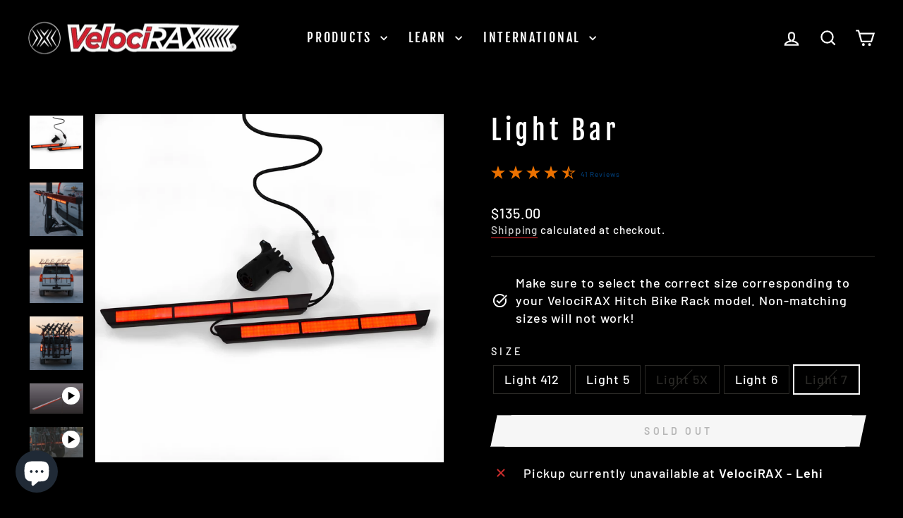

--- FILE ---
content_type: text/html; charset=utf-8
request_url: https://www.velocirax.com/products/light-bar?variant=43787980701853
body_size: 48878
content:
<!doctype html>
<html class="no-js" lang="en" dir="ltr">
<head>
  <style>
    .red-button {
      display: inline-block;
      padding: 10px 20px;
      background-color: #a41414;
      color: white;
      text-align: center;
      text-decoration: none;
      font-size: 16px;
      border-radius: 5px;
      cursor: pointer;
      transition: background-color 0.3s;
    }
    .stepping-form {
      display: none;
    }
  </style>
  <meta charset="utf-8">
  <meta http-equiv="X-UA-Compatible" content="IE=edge,chrome=1">
  <meta name="viewport" content="width=device-width,initial-scale=1">
  <meta name="theme-color" content="#cc0033">
  <link rel="canonical" href="https://www.velocirax.com/products/light-bar">
  <link rel="preconnect" href="https://cdn.shopify.com" crossorigin>
  <link rel="preconnect" href="https://fonts.shopifycdn.com" crossorigin>
  <link rel="dns-prefetch" href="https://productreviews.shopifycdn.com">
  <link rel="dns-prefetch" href="https://ajax.googleapis.com">
  <link rel="dns-prefetch" href="https://maps.googleapis.com">
  <link rel="dns-prefetch" href="https://maps.gstatic.com">

  <link href="//www.velocirax.com/cdn/shop/t/12/assets/velocirax-rack-finder.css?v=20573206341469824691708718698" rel="stylesheet" type="text/css" media="all" />

  <script src="//www.velocirax.com/cdn/shop/t/12/assets/velocirax-rack-finder.js?v=183123446010171206151709247618" type="text/javascript"></script>
<link rel="shortcut icon" href="//www.velocirax.com/cdn/shop/files/VelociraxIconSmallFavicon_a0618b7f-774b-4c4f-985c-6468521c37a2_32x32.png?v=1720563285" type="image/png" /><title>Light Bar
&ndash; VelociRAX
</title>
<meta name="description" content="LED Light Bar for the VelociRAX hitch mount bike rack. Get added visibility, including running lights, brake lights and turn signaling, with this enlightening add-on. Connects to your vehicle via a standard 4-prong flat plug (7-way round Standard SAE connection adaptor included). Light it up and let your VelociRAX shin"><meta property="og:site_name" content="VelociRAX">
  <meta property="og:url" content="https://www.velocirax.com/products/light-bar">
  <meta property="og:title" content="Light Bar">
  <meta property="og:type" content="product">
  <meta property="og:description" content="LED Light Bar for the VelociRAX hitch mount bike rack. Get added visibility, including running lights, brake lights and turn signaling, with this enlightening add-on. Connects to your vehicle via a standard 4-prong flat plug (7-way round Standard SAE connection adaptor included). Light it up and let your VelociRAX shin"><meta property="og:image" content="http://www.velocirax.com/cdn/shop/products/Lightbarwhitebackground2.jpg?v=1667249499">
    <meta property="og:image:secure_url" content="https://www.velocirax.com/cdn/shop/products/Lightbarwhitebackground2.jpg?v=1667249499">
    <meta property="og:image:width" content="2340">
    <meta property="og:image:height" content="2340"><meta name="twitter:site" content="@">
  <meta name="twitter:card" content="summary_large_image">
  <meta name="twitter:title" content="Light Bar">
  <meta name="twitter:description" content="LED Light Bar for the VelociRAX hitch mount bike rack. Get added visibility, including running lights, brake lights and turn signaling, with this enlightening add-on. Connects to your vehicle via a standard 4-prong flat plug (7-way round Standard SAE connection adaptor included). Light it up and let your VelociRAX shin">
<style data-shopify>@font-face {
  font-family: "Fjalla One";
  font-weight: 400;
  font-style: normal;
  font-display: swap;
  src: url("//www.velocirax.com/cdn/fonts/fjalla_one/fjallaone_n4.262edaf1abaf5ed669f7ecd26fc3e24707a0ad85.woff2") format("woff2"),
       url("//www.velocirax.com/cdn/fonts/fjalla_one/fjallaone_n4.f67f40342efd2b34cae019d50b4b5c4da6fc5da7.woff") format("woff");
}

  @font-face {
  font-family: Barlow;
  font-weight: 500;
  font-style: normal;
  font-display: swap;
  src: url("//www.velocirax.com/cdn/fonts/barlow/barlow_n5.a193a1990790eba0cc5cca569d23799830e90f07.woff2") format("woff2"),
       url("//www.velocirax.com/cdn/fonts/barlow/barlow_n5.ae31c82169b1dc0715609b8cc6a610b917808358.woff") format("woff");
}


  @font-face {
  font-family: Barlow;
  font-weight: 600;
  font-style: normal;
  font-display: swap;
  src: url("//www.velocirax.com/cdn/fonts/barlow/barlow_n6.329f582a81f63f125e63c20a5a80ae9477df68e1.woff2") format("woff2"),
       url("//www.velocirax.com/cdn/fonts/barlow/barlow_n6.0163402e36247bcb8b02716880d0b39568412e9e.woff") format("woff");
}

  @font-face {
  font-family: Barlow;
  font-weight: 500;
  font-style: italic;
  font-display: swap;
  src: url("//www.velocirax.com/cdn/fonts/barlow/barlow_i5.714d58286997b65cd479af615cfa9bb0a117a573.woff2") format("woff2"),
       url("//www.velocirax.com/cdn/fonts/barlow/barlow_i5.0120f77e6447d3b5df4bbec8ad8c2d029d87fb21.woff") format("woff");
}

  @font-face {
  font-family: Barlow;
  font-weight: 600;
  font-style: italic;
  font-display: swap;
  src: url("//www.velocirax.com/cdn/fonts/barlow/barlow_i6.5a22bd20fb27bad4d7674cc6e666fb9c77d813bb.woff2") format("woff2"),
       url("//www.velocirax.com/cdn/fonts/barlow/barlow_i6.1c8787fcb59f3add01a87f21b38c7ef797e3b3a1.woff") format("woff");
}

</style><link href="//www.velocirax.com/cdn/shop/t/12/assets/theme.css?v=120970646144759113371715889560" rel="stylesheet" type="text/css" media="all" />
<style data-shopify>:root {
    --typeHeaderPrimary: "Fjalla One";
    --typeHeaderFallback: sans-serif;
    --typeHeaderSize: 45px;
    --typeHeaderWeight: 400;
    --typeHeaderLineHeight: 1.2;
    --typeHeaderSpacing: 0.15em;

    --typeBasePrimary:Barlow;
    --typeBaseFallback:sans-serif;
    --typeBaseSize: 18px;
    --typeBaseWeight: 500;
    --typeBaseSpacing: 0.05em;
    --typeBaseLineHeight: 1.4;
    --typeBaselineHeightMinus01: 1.3;

    --typeCollectionTitle: 23px;

    --iconWeight: 5px;
    --iconLinecaps: miter;

    
        --buttonRadius: 0;
    

    --colorGridOverlayOpacity: 0.1;
    }

    .placeholder-content {
    background-image: linear-gradient(100deg, #000000 40%, #000000 63%, #000000 79%);
    }</style><script>
    document.documentElement.className = document.documentElement.className.replace('no-js', 'js');

    window.theme = window.theme || {};
    theme.routes = {
      home: "/",
      cart: "/cart.js",
      cartPage: "/cart",
      cartAdd: "/cart/add.js",
      cartChange: "/cart/change.js",
      search: "/search",
      predictiveSearch: "/search/suggest"
    };
    theme.strings = {
      soldOut: "Sold Out",
      unavailable: "Unavailable",
      inStockLabel: "In stock, ready to ship",
      oneStockLabel: "Low stock - [count] item left",
      otherStockLabel: "Low stock - [count] items left",
      willNotShipUntil: "Ready to ship [date]",
      willBeInStockAfter: "Back in stock [date]",
      waitingForStock: "Backordered, shipping soon",
      savePrice: "Save [saved_amount]",
      cartEmpty: "Your cart is currently empty.",
      cartTermsConfirmation: "You must agree with the terms and conditions of sales to check out",
      searchCollections: "Collections",
      searchPages: "Pages",
      searchArticles: "Articles",
      productFrom: "from ",
      maxQuantity: "You can only have [quantity] of [title] in your cart."
    };
    theme.settings = {
      cartType: "drawer",
      isCustomerTemplate: false,
      moneyFormat: "${{amount}}",
      saveType: "dollar",
      productImageSize: "square",
      productImageCover: false,
      predictiveSearch: true,
      predictiveSearchType: null,
      predictiveSearchVendor: false,
      predictiveSearchPrice: false,
      quickView: true,
      themeName: 'Impulse',
      themeVersion: "7.4.1"
    };
  </script>

  <script>window.performance && window.performance.mark && window.performance.mark('shopify.content_for_header.start');</script><meta id="shopify-digital-wallet" name="shopify-digital-wallet" content="/41932456093/digital_wallets/dialog">
<meta name="shopify-checkout-api-token" content="8f3df9ac5b6141abe4250224a52a2010">
<meta id="in-context-paypal-metadata" data-shop-id="41932456093" data-venmo-supported="false" data-environment="production" data-locale="en_US" data-paypal-v4="true" data-currency="USD">
<link rel="alternate" type="application/json+oembed" href="https://www.velocirax.com/products/light-bar.oembed">
<script async="async" src="/checkouts/internal/preloads.js?locale=en-US"></script>
<link rel="preconnect" href="https://shop.app" crossorigin="anonymous">
<script async="async" src="https://shop.app/checkouts/internal/preloads.js?locale=en-US&shop_id=41932456093" crossorigin="anonymous"></script>
<script id="apple-pay-shop-capabilities" type="application/json">{"shopId":41932456093,"countryCode":"US","currencyCode":"USD","merchantCapabilities":["supports3DS"],"merchantId":"gid:\/\/shopify\/Shop\/41932456093","merchantName":"VelociRAX","requiredBillingContactFields":["postalAddress","email","phone"],"requiredShippingContactFields":["postalAddress","email","phone"],"shippingType":"shipping","supportedNetworks":["visa","masterCard","amex","discover","elo","jcb"],"total":{"type":"pending","label":"VelociRAX","amount":"1.00"},"shopifyPaymentsEnabled":true,"supportsSubscriptions":true}</script>
<script id="shopify-features" type="application/json">{"accessToken":"8f3df9ac5b6141abe4250224a52a2010","betas":["rich-media-storefront-analytics"],"domain":"www.velocirax.com","predictiveSearch":true,"shopId":41932456093,"locale":"en"}</script>
<script>var Shopify = Shopify || {};
Shopify.shop = "velocirax.myshopify.com";
Shopify.locale = "en";
Shopify.currency = {"active":"USD","rate":"1.0"};
Shopify.country = "US";
Shopify.theme = {"name":"Impulse 02\/29\/24","id":136538292381,"schema_name":"Impulse","schema_version":"7.4.1","theme_store_id":857,"role":"main"};
Shopify.theme.handle = "null";
Shopify.theme.style = {"id":null,"handle":null};
Shopify.cdnHost = "www.velocirax.com/cdn";
Shopify.routes = Shopify.routes || {};
Shopify.routes.root = "/";</script>
<script type="module">!function(o){(o.Shopify=o.Shopify||{}).modules=!0}(window);</script>
<script>!function(o){function n(){var o=[];function n(){o.push(Array.prototype.slice.apply(arguments))}return n.q=o,n}var t=o.Shopify=o.Shopify||{};t.loadFeatures=n(),t.autoloadFeatures=n()}(window);</script>
<script>
  window.ShopifyPay = window.ShopifyPay || {};
  window.ShopifyPay.apiHost = "shop.app\/pay";
  window.ShopifyPay.redirectState = null;
</script>
<script id="shop-js-analytics" type="application/json">{"pageType":"product"}</script>
<script defer="defer" async type="module" src="//www.velocirax.com/cdn/shopifycloud/shop-js/modules/v2/client.init-shop-cart-sync_CG-L-Qzi.en.esm.js"></script>
<script defer="defer" async type="module" src="//www.velocirax.com/cdn/shopifycloud/shop-js/modules/v2/chunk.common_B8yXDTDb.esm.js"></script>
<script type="module">
  await import("//www.velocirax.com/cdn/shopifycloud/shop-js/modules/v2/client.init-shop-cart-sync_CG-L-Qzi.en.esm.js");
await import("//www.velocirax.com/cdn/shopifycloud/shop-js/modules/v2/chunk.common_B8yXDTDb.esm.js");

  window.Shopify.SignInWithShop?.initShopCartSync?.({"fedCMEnabled":true,"windoidEnabled":true});

</script>
<script defer="defer" async type="module" src="//www.velocirax.com/cdn/shopifycloud/shop-js/modules/v2/client.payment-terms_BFsudFhJ.en.esm.js"></script>
<script defer="defer" async type="module" src="//www.velocirax.com/cdn/shopifycloud/shop-js/modules/v2/chunk.common_B8yXDTDb.esm.js"></script>
<script defer="defer" async type="module" src="//www.velocirax.com/cdn/shopifycloud/shop-js/modules/v2/chunk.modal_dvVUSHam.esm.js"></script>
<script type="module">
  await import("//www.velocirax.com/cdn/shopifycloud/shop-js/modules/v2/client.payment-terms_BFsudFhJ.en.esm.js");
await import("//www.velocirax.com/cdn/shopifycloud/shop-js/modules/v2/chunk.common_B8yXDTDb.esm.js");
await import("//www.velocirax.com/cdn/shopifycloud/shop-js/modules/v2/chunk.modal_dvVUSHam.esm.js");

  
</script>
<script>
  window.Shopify = window.Shopify || {};
  if (!window.Shopify.featureAssets) window.Shopify.featureAssets = {};
  window.Shopify.featureAssets['shop-js'] = {"shop-cart-sync":["modules/v2/client.shop-cart-sync_C7TtgCZT.en.esm.js","modules/v2/chunk.common_B8yXDTDb.esm.js"],"shop-button":["modules/v2/client.shop-button_aOcg-RjH.en.esm.js","modules/v2/chunk.common_B8yXDTDb.esm.js"],"init-shop-email-lookup-coordinator":["modules/v2/client.init-shop-email-lookup-coordinator_D-37GF_a.en.esm.js","modules/v2/chunk.common_B8yXDTDb.esm.js"],"init-fed-cm":["modules/v2/client.init-fed-cm_DGh7x7ZX.en.esm.js","modules/v2/chunk.common_B8yXDTDb.esm.js"],"init-windoid":["modules/v2/client.init-windoid_C5PxDKWE.en.esm.js","modules/v2/chunk.common_B8yXDTDb.esm.js"],"shop-toast-manager":["modules/v2/client.shop-toast-manager_BmSBWum3.en.esm.js","modules/v2/chunk.common_B8yXDTDb.esm.js"],"shop-cash-offers":["modules/v2/client.shop-cash-offers_DkchToOx.en.esm.js","modules/v2/chunk.common_B8yXDTDb.esm.js","modules/v2/chunk.modal_dvVUSHam.esm.js"],"init-shop-cart-sync":["modules/v2/client.init-shop-cart-sync_CG-L-Qzi.en.esm.js","modules/v2/chunk.common_B8yXDTDb.esm.js"],"avatar":["modules/v2/client.avatar_BTnouDA3.en.esm.js"],"shop-login-button":["modules/v2/client.shop-login-button_DrVPCwAQ.en.esm.js","modules/v2/chunk.common_B8yXDTDb.esm.js","modules/v2/chunk.modal_dvVUSHam.esm.js"],"pay-button":["modules/v2/client.pay-button_Cw45D1uM.en.esm.js","modules/v2/chunk.common_B8yXDTDb.esm.js"],"init-customer-accounts":["modules/v2/client.init-customer-accounts_BNYsaOzg.en.esm.js","modules/v2/client.shop-login-button_DrVPCwAQ.en.esm.js","modules/v2/chunk.common_B8yXDTDb.esm.js","modules/v2/chunk.modal_dvVUSHam.esm.js"],"checkout-modal":["modules/v2/client.checkout-modal_NoX7b1qq.en.esm.js","modules/v2/chunk.common_B8yXDTDb.esm.js","modules/v2/chunk.modal_dvVUSHam.esm.js"],"init-customer-accounts-sign-up":["modules/v2/client.init-customer-accounts-sign-up_pIEGEpjr.en.esm.js","modules/v2/client.shop-login-button_DrVPCwAQ.en.esm.js","modules/v2/chunk.common_B8yXDTDb.esm.js","modules/v2/chunk.modal_dvVUSHam.esm.js"],"init-shop-for-new-customer-accounts":["modules/v2/client.init-shop-for-new-customer-accounts_BIu2e6le.en.esm.js","modules/v2/client.shop-login-button_DrVPCwAQ.en.esm.js","modules/v2/chunk.common_B8yXDTDb.esm.js","modules/v2/chunk.modal_dvVUSHam.esm.js"],"shop-follow-button":["modules/v2/client.shop-follow-button_B6YY9G4U.en.esm.js","modules/v2/chunk.common_B8yXDTDb.esm.js","modules/v2/chunk.modal_dvVUSHam.esm.js"],"lead-capture":["modules/v2/client.lead-capture_o2hOda6W.en.esm.js","modules/v2/chunk.common_B8yXDTDb.esm.js","modules/v2/chunk.modal_dvVUSHam.esm.js"],"shop-login":["modules/v2/client.shop-login_DA8-MZ-E.en.esm.js","modules/v2/chunk.common_B8yXDTDb.esm.js","modules/v2/chunk.modal_dvVUSHam.esm.js"],"payment-terms":["modules/v2/client.payment-terms_BFsudFhJ.en.esm.js","modules/v2/chunk.common_B8yXDTDb.esm.js","modules/v2/chunk.modal_dvVUSHam.esm.js"]};
</script>
<script>(function() {
  var isLoaded = false;
  function asyncLoad() {
    if (isLoaded) return;
    isLoaded = true;
    var urls = ["https:\/\/cdn-bundler.nice-team.net\/app\/js\/bundler.js?shop=velocirax.myshopify.com","https:\/\/shopify-extension.getredo.com\/main.js?widget_id=67kvcriirr8b6y9\u0026shop=velocirax.myshopify.com","\/\/cdn.shopify.com\/proxy\/a02e23b9824dc03d0d9baf88c4086069cbb63c905783a7d9f80766939688c8ec\/api.goaffpro.com\/loader.js?shop=velocirax.myshopify.com\u0026sp-cache-control=cHVibGljLCBtYXgtYWdlPTkwMA"];
    for (var i = 0; i < urls.length; i++) {
      var s = document.createElement('script');
      s.type = 'text/javascript';
      s.async = true;
      s.src = urls[i];
      var x = document.getElementsByTagName('script')[0];
      x.parentNode.insertBefore(s, x);
    }
  };
  if(window.attachEvent) {
    window.attachEvent('onload', asyncLoad);
  } else {
    window.addEventListener('load', asyncLoad, false);
  }
})();</script>
<script id="__st">var __st={"a":41932456093,"offset":-25200,"reqid":"941134d2-e6c1-4ac4-80ac-0804338f491a-1767980573","pageurl":"www.velocirax.com\/products\/light-bar?variant=43787980701853","u":"39dabd05a0aa","p":"product","rtyp":"product","rid":7631793979549};</script>
<script>window.ShopifyPaypalV4VisibilityTracking = true;</script>
<script id="captcha-bootstrap">!function(){'use strict';const t='contact',e='account',n='new_comment',o=[[t,t],['blogs',n],['comments',n],[t,'customer']],c=[[e,'customer_login'],[e,'guest_login'],[e,'recover_customer_password'],[e,'create_customer']],r=t=>t.map((([t,e])=>`form[action*='/${t}']:not([data-nocaptcha='true']) input[name='form_type'][value='${e}']`)).join(','),a=t=>()=>t?[...document.querySelectorAll(t)].map((t=>t.form)):[];function s(){const t=[...o],e=r(t);return a(e)}const i='password',u='form_key',d=['recaptcha-v3-token','g-recaptcha-response','h-captcha-response',i],f=()=>{try{return window.sessionStorage}catch{return}},m='__shopify_v',_=t=>t.elements[u];function p(t,e,n=!1){try{const o=window.sessionStorage,c=JSON.parse(o.getItem(e)),{data:r}=function(t){const{data:e,action:n}=t;return t[m]||n?{data:e,action:n}:{data:t,action:n}}(c);for(const[e,n]of Object.entries(r))t.elements[e]&&(t.elements[e].value=n);n&&o.removeItem(e)}catch(o){console.error('form repopulation failed',{error:o})}}const l='form_type',E='cptcha';function T(t){t.dataset[E]=!0}const w=window,h=w.document,L='Shopify',v='ce_forms',y='captcha';let A=!1;((t,e)=>{const n=(g='f06e6c50-85a8-45c8-87d0-21a2b65856fe',I='https://cdn.shopify.com/shopifycloud/storefront-forms-hcaptcha/ce_storefront_forms_captcha_hcaptcha.v1.5.2.iife.js',D={infoText:'Protected by hCaptcha',privacyText:'Privacy',termsText:'Terms'},(t,e,n)=>{const o=w[L][v],c=o.bindForm;if(c)return c(t,g,e,D).then(n);var r;o.q.push([[t,g,e,D],n]),r=I,A||(h.body.append(Object.assign(h.createElement('script'),{id:'captcha-provider',async:!0,src:r})),A=!0)});var g,I,D;w[L]=w[L]||{},w[L][v]=w[L][v]||{},w[L][v].q=[],w[L][y]=w[L][y]||{},w[L][y].protect=function(t,e){n(t,void 0,e),T(t)},Object.freeze(w[L][y]),function(t,e,n,w,h,L){const[v,y,A,g]=function(t,e,n){const i=e?o:[],u=t?c:[],d=[...i,...u],f=r(d),m=r(i),_=r(d.filter((([t,e])=>n.includes(e))));return[a(f),a(m),a(_),s()]}(w,h,L),I=t=>{const e=t.target;return e instanceof HTMLFormElement?e:e&&e.form},D=t=>v().includes(t);t.addEventListener('submit',(t=>{const e=I(t);if(!e)return;const n=D(e)&&!e.dataset.hcaptchaBound&&!e.dataset.recaptchaBound,o=_(e),c=g().includes(e)&&(!o||!o.value);(n||c)&&t.preventDefault(),c&&!n&&(function(t){try{if(!f())return;!function(t){const e=f();if(!e)return;const n=_(t);if(!n)return;const o=n.value;o&&e.removeItem(o)}(t);const e=Array.from(Array(32),(()=>Math.random().toString(36)[2])).join('');!function(t,e){_(t)||t.append(Object.assign(document.createElement('input'),{type:'hidden',name:u})),t.elements[u].value=e}(t,e),function(t,e){const n=f();if(!n)return;const o=[...t.querySelectorAll(`input[type='${i}']`)].map((({name:t})=>t)),c=[...d,...o],r={};for(const[a,s]of new FormData(t).entries())c.includes(a)||(r[a]=s);n.setItem(e,JSON.stringify({[m]:1,action:t.action,data:r}))}(t,e)}catch(e){console.error('failed to persist form',e)}}(e),e.submit())}));const S=(t,e)=>{t&&!t.dataset[E]&&(n(t,e.some((e=>e===t))),T(t))};for(const o of['focusin','change'])t.addEventListener(o,(t=>{const e=I(t);D(e)&&S(e,y())}));const B=e.get('form_key'),M=e.get(l),P=B&&M;t.addEventListener('DOMContentLoaded',(()=>{const t=y();if(P)for(const e of t)e.elements[l].value===M&&p(e,B);[...new Set([...A(),...v().filter((t=>'true'===t.dataset.shopifyCaptcha))])].forEach((e=>S(e,t)))}))}(h,new URLSearchParams(w.location.search),n,t,e,['guest_login'])})(!0,!0)}();</script>
<script integrity="sha256-4kQ18oKyAcykRKYeNunJcIwy7WH5gtpwJnB7kiuLZ1E=" data-source-attribution="shopify.loadfeatures" defer="defer" src="//www.velocirax.com/cdn/shopifycloud/storefront/assets/storefront/load_feature-a0a9edcb.js" crossorigin="anonymous"></script>
<script crossorigin="anonymous" defer="defer" src="//www.velocirax.com/cdn/shopifycloud/storefront/assets/shopify_pay/storefront-65b4c6d7.js?v=20250812"></script>
<script data-source-attribution="shopify.dynamic_checkout.dynamic.init">var Shopify=Shopify||{};Shopify.PaymentButton=Shopify.PaymentButton||{isStorefrontPortableWallets:!0,init:function(){window.Shopify.PaymentButton.init=function(){};var t=document.createElement("script");t.src="https://www.velocirax.com/cdn/shopifycloud/portable-wallets/latest/portable-wallets.en.js",t.type="module",document.head.appendChild(t)}};
</script>
<script data-source-attribution="shopify.dynamic_checkout.buyer_consent">
  function portableWalletsHideBuyerConsent(e){var t=document.getElementById("shopify-buyer-consent"),n=document.getElementById("shopify-subscription-policy-button");t&&n&&(t.classList.add("hidden"),t.setAttribute("aria-hidden","true"),n.removeEventListener("click",e))}function portableWalletsShowBuyerConsent(e){var t=document.getElementById("shopify-buyer-consent"),n=document.getElementById("shopify-subscription-policy-button");t&&n&&(t.classList.remove("hidden"),t.removeAttribute("aria-hidden"),n.addEventListener("click",e))}window.Shopify?.PaymentButton&&(window.Shopify.PaymentButton.hideBuyerConsent=portableWalletsHideBuyerConsent,window.Shopify.PaymentButton.showBuyerConsent=portableWalletsShowBuyerConsent);
</script>
<script data-source-attribution="shopify.dynamic_checkout.cart.bootstrap">document.addEventListener("DOMContentLoaded",(function(){function t(){return document.querySelector("shopify-accelerated-checkout-cart, shopify-accelerated-checkout")}if(t())Shopify.PaymentButton.init();else{new MutationObserver((function(e,n){t()&&(Shopify.PaymentButton.init(),n.disconnect())})).observe(document.body,{childList:!0,subtree:!0})}}));
</script>
<link id="shopify-accelerated-checkout-styles" rel="stylesheet" media="screen" href="https://www.velocirax.com/cdn/shopifycloud/portable-wallets/latest/accelerated-checkout-backwards-compat.css" crossorigin="anonymous">
<style id="shopify-accelerated-checkout-cart">
        #shopify-buyer-consent {
  margin-top: 1em;
  display: inline-block;
  width: 100%;
}

#shopify-buyer-consent.hidden {
  display: none;
}

#shopify-subscription-policy-button {
  background: none;
  border: none;
  padding: 0;
  text-decoration: underline;
  font-size: inherit;
  cursor: pointer;
}

#shopify-subscription-policy-button::before {
  box-shadow: none;
}

      </style>

<script>window.performance && window.performance.mark && window.performance.mark('shopify.content_for_header.end');</script>

  <script src="//www.velocirax.com/cdn/shop/t/12/assets/vendor-scripts-v11.js" defer="defer"></script><script src="//www.velocirax.com/cdn/shop/t/12/assets/theme.js?v=136904160527539270741708639885" defer="defer"></script>
<!-- BEGIN app block: shopify://apps/microsoft-clarity/blocks/clarity_js/31c3d126-8116-4b4a-8ba1-baeda7c4aeea -->
<script type="text/javascript">
  (function (c, l, a, r, i, t, y) {
    c[a] = c[a] || function () { (c[a].q = c[a].q || []).push(arguments); };
    t = l.createElement(r); t.async = 1; t.src = "https://www.clarity.ms/tag/" + i + "?ref=shopify";
    y = l.getElementsByTagName(r)[0]; y.parentNode.insertBefore(t, y);

    c.Shopify.loadFeatures([{ name: "consent-tracking-api", version: "0.1" }], error => {
      if (error) {
        console.error("Error loading Shopify features:", error);
        return;
      }

      c[a]('consentv2', {
        ad_Storage: c.Shopify.customerPrivacy.marketingAllowed() ? "granted" : "denied",
        analytics_Storage: c.Shopify.customerPrivacy.analyticsProcessingAllowed() ? "granted" : "denied",
      });
    });

    l.addEventListener("visitorConsentCollected", function (e) {
      c[a]('consentv2', {
        ad_Storage: e.detail.marketingAllowed ? "granted" : "denied",
        analytics_Storage: e.detail.analyticsAllowed ? "granted" : "denied",
      });
    });
  })(window, document, "clarity", "script", "u9nnhkbs18");
</script>



<!-- END app block --><script src="https://cdn.shopify.com/extensions/7bc9bb47-adfa-4267-963e-cadee5096caf/inbox-1252/assets/inbox-chat-loader.js" type="text/javascript" defer="defer"></script>
<link href="https://monorail-edge.shopifysvc.com" rel="dns-prefetch">
<script>(function(){if ("sendBeacon" in navigator && "performance" in window) {try {var session_token_from_headers = performance.getEntriesByType('navigation')[0].serverTiming.find(x => x.name == '_s').description;} catch {var session_token_from_headers = undefined;}var session_cookie_matches = document.cookie.match(/_shopify_s=([^;]*)/);var session_token_from_cookie = session_cookie_matches && session_cookie_matches.length === 2 ? session_cookie_matches[1] : "";var session_token = session_token_from_headers || session_token_from_cookie || "";function handle_abandonment_event(e) {var entries = performance.getEntries().filter(function(entry) {return /monorail-edge.shopifysvc.com/.test(entry.name);});if (!window.abandonment_tracked && entries.length === 0) {window.abandonment_tracked = true;var currentMs = Date.now();var navigation_start = performance.timing.navigationStart;var payload = {shop_id: 41932456093,url: window.location.href,navigation_start,duration: currentMs - navigation_start,session_token,page_type: "product"};window.navigator.sendBeacon("https://monorail-edge.shopifysvc.com/v1/produce", JSON.stringify({schema_id: "online_store_buyer_site_abandonment/1.1",payload: payload,metadata: {event_created_at_ms: currentMs,event_sent_at_ms: currentMs}}));}}window.addEventListener('pagehide', handle_abandonment_event);}}());</script>
<script id="web-pixels-manager-setup">(function e(e,d,r,n,o){if(void 0===o&&(o={}),!Boolean(null===(a=null===(i=window.Shopify)||void 0===i?void 0:i.analytics)||void 0===a?void 0:a.replayQueue)){var i,a;window.Shopify=window.Shopify||{};var t=window.Shopify;t.analytics=t.analytics||{};var s=t.analytics;s.replayQueue=[],s.publish=function(e,d,r){return s.replayQueue.push([e,d,r]),!0};try{self.performance.mark("wpm:start")}catch(e){}var l=function(){var e={modern:/Edge?\/(1{2}[4-9]|1[2-9]\d|[2-9]\d{2}|\d{4,})\.\d+(\.\d+|)|Firefox\/(1{2}[4-9]|1[2-9]\d|[2-9]\d{2}|\d{4,})\.\d+(\.\d+|)|Chrom(ium|e)\/(9{2}|\d{3,})\.\d+(\.\d+|)|(Maci|X1{2}).+ Version\/(15\.\d+|(1[6-9]|[2-9]\d|\d{3,})\.\d+)([,.]\d+|)( \(\w+\)|)( Mobile\/\w+|) Safari\/|Chrome.+OPR\/(9{2}|\d{3,})\.\d+\.\d+|(CPU[ +]OS|iPhone[ +]OS|CPU[ +]iPhone|CPU IPhone OS|CPU iPad OS)[ +]+(15[._]\d+|(1[6-9]|[2-9]\d|\d{3,})[._]\d+)([._]\d+|)|Android:?[ /-](13[3-9]|1[4-9]\d|[2-9]\d{2}|\d{4,})(\.\d+|)(\.\d+|)|Android.+Firefox\/(13[5-9]|1[4-9]\d|[2-9]\d{2}|\d{4,})\.\d+(\.\d+|)|Android.+Chrom(ium|e)\/(13[3-9]|1[4-9]\d|[2-9]\d{2}|\d{4,})\.\d+(\.\d+|)|SamsungBrowser\/([2-9]\d|\d{3,})\.\d+/,legacy:/Edge?\/(1[6-9]|[2-9]\d|\d{3,})\.\d+(\.\d+|)|Firefox\/(5[4-9]|[6-9]\d|\d{3,})\.\d+(\.\d+|)|Chrom(ium|e)\/(5[1-9]|[6-9]\d|\d{3,})\.\d+(\.\d+|)([\d.]+$|.*Safari\/(?![\d.]+ Edge\/[\d.]+$))|(Maci|X1{2}).+ Version\/(10\.\d+|(1[1-9]|[2-9]\d|\d{3,})\.\d+)([,.]\d+|)( \(\w+\)|)( Mobile\/\w+|) Safari\/|Chrome.+OPR\/(3[89]|[4-9]\d|\d{3,})\.\d+\.\d+|(CPU[ +]OS|iPhone[ +]OS|CPU[ +]iPhone|CPU IPhone OS|CPU iPad OS)[ +]+(10[._]\d+|(1[1-9]|[2-9]\d|\d{3,})[._]\d+)([._]\d+|)|Android:?[ /-](13[3-9]|1[4-9]\d|[2-9]\d{2}|\d{4,})(\.\d+|)(\.\d+|)|Mobile Safari.+OPR\/([89]\d|\d{3,})\.\d+\.\d+|Android.+Firefox\/(13[5-9]|1[4-9]\d|[2-9]\d{2}|\d{4,})\.\d+(\.\d+|)|Android.+Chrom(ium|e)\/(13[3-9]|1[4-9]\d|[2-9]\d{2}|\d{4,})\.\d+(\.\d+|)|Android.+(UC? ?Browser|UCWEB|U3)[ /]?(15\.([5-9]|\d{2,})|(1[6-9]|[2-9]\d|\d{3,})\.\d+)\.\d+|SamsungBrowser\/(5\.\d+|([6-9]|\d{2,})\.\d+)|Android.+MQ{2}Browser\/(14(\.(9|\d{2,})|)|(1[5-9]|[2-9]\d|\d{3,})(\.\d+|))(\.\d+|)|K[Aa][Ii]OS\/(3\.\d+|([4-9]|\d{2,})\.\d+)(\.\d+|)/},d=e.modern,r=e.legacy,n=navigator.userAgent;return n.match(d)?"modern":n.match(r)?"legacy":"unknown"}(),u="modern"===l?"modern":"legacy",c=(null!=n?n:{modern:"",legacy:""})[u],f=function(e){return[e.baseUrl,"/wpm","/b",e.hashVersion,"modern"===e.buildTarget?"m":"l",".js"].join("")}({baseUrl:d,hashVersion:r,buildTarget:u}),m=function(e){var d=e.version,r=e.bundleTarget,n=e.surface,o=e.pageUrl,i=e.monorailEndpoint;return{emit:function(e){var a=e.status,t=e.errorMsg,s=(new Date).getTime(),l=JSON.stringify({metadata:{event_sent_at_ms:s},events:[{schema_id:"web_pixels_manager_load/3.1",payload:{version:d,bundle_target:r,page_url:o,status:a,surface:n,error_msg:t},metadata:{event_created_at_ms:s}}]});if(!i)return console&&console.warn&&console.warn("[Web Pixels Manager] No Monorail endpoint provided, skipping logging."),!1;try{return self.navigator.sendBeacon.bind(self.navigator)(i,l)}catch(e){}var u=new XMLHttpRequest;try{return u.open("POST",i,!0),u.setRequestHeader("Content-Type","text/plain"),u.send(l),!0}catch(e){return console&&console.warn&&console.warn("[Web Pixels Manager] Got an unhandled error while logging to Monorail."),!1}}}}({version:r,bundleTarget:l,surface:e.surface,pageUrl:self.location.href,monorailEndpoint:e.monorailEndpoint});try{o.browserTarget=l,function(e){var d=e.src,r=e.async,n=void 0===r||r,o=e.onload,i=e.onerror,a=e.sri,t=e.scriptDataAttributes,s=void 0===t?{}:t,l=document.createElement("script"),u=document.querySelector("head"),c=document.querySelector("body");if(l.async=n,l.src=d,a&&(l.integrity=a,l.crossOrigin="anonymous"),s)for(var f in s)if(Object.prototype.hasOwnProperty.call(s,f))try{l.dataset[f]=s[f]}catch(e){}if(o&&l.addEventListener("load",o),i&&l.addEventListener("error",i),u)u.appendChild(l);else{if(!c)throw new Error("Did not find a head or body element to append the script");c.appendChild(l)}}({src:f,async:!0,onload:function(){if(!function(){var e,d;return Boolean(null===(d=null===(e=window.Shopify)||void 0===e?void 0:e.analytics)||void 0===d?void 0:d.initialized)}()){var d=window.webPixelsManager.init(e)||void 0;if(d){var r=window.Shopify.analytics;r.replayQueue.forEach((function(e){var r=e[0],n=e[1],o=e[2];d.publishCustomEvent(r,n,o)})),r.replayQueue=[],r.publish=d.publishCustomEvent,r.visitor=d.visitor,r.initialized=!0}}},onerror:function(){return m.emit({status:"failed",errorMsg:"".concat(f," has failed to load")})},sri:function(e){var d=/^sha384-[A-Za-z0-9+/=]+$/;return"string"==typeof e&&d.test(e)}(c)?c:"",scriptDataAttributes:o}),m.emit({status:"loading"})}catch(e){m.emit({status:"failed",errorMsg:(null==e?void 0:e.message)||"Unknown error"})}}})({shopId: 41932456093,storefrontBaseUrl: "https://www.velocirax.com",extensionsBaseUrl: "https://extensions.shopifycdn.com/cdn/shopifycloud/web-pixels-manager",monorailEndpoint: "https://monorail-edge.shopifysvc.com/unstable/produce_batch",surface: "storefront-renderer",enabledBetaFlags: ["2dca8a86","a0d5f9d2"],webPixelsConfigList: [{"id":"1705279645","configuration":"{\"projectId\":\"u9nnhkbs18\"}","eventPayloadVersion":"v1","runtimeContext":"STRICT","scriptVersion":"737156edc1fafd4538f270df27821f1c","type":"APP","apiClientId":240074326017,"privacyPurposes":[],"capabilities":["advanced_dom_events"],"dataSharingAdjustments":{"protectedCustomerApprovalScopes":["read_customer_personal_data"]}},{"id":"1264451741","configuration":"{\"shop\":\"velocirax.myshopify.com\",\"cookie_duration\":\"1209600\"}","eventPayloadVersion":"v1","runtimeContext":"STRICT","scriptVersion":"a2e7513c3708f34b1f617d7ce88f9697","type":"APP","apiClientId":2744533,"privacyPurposes":["ANALYTICS","MARKETING"],"dataSharingAdjustments":{"protectedCustomerApprovalScopes":["read_customer_address","read_customer_email","read_customer_name","read_customer_personal_data","read_customer_phone"]}},{"id":"1233977501","configuration":"{\"widgetId\":\"67kvcriirr8b6y9\",\"baseRequestUrl\":\"https:\\\/\\\/shopify-server.getredo.com\\\/widgets\",\"splitEnabled\":\"false\",\"customerAccountsEnabled\":\"true\",\"conciergeSplitEnabled\":\"false\",\"marketingEnabled\":\"true\",\"expandedWarrantyEnabled\":\"false\",\"storefrontSalesAIEnabled\":\"false\",\"conversionEnabled\":\"false\"}","eventPayloadVersion":"v1","runtimeContext":"STRICT","scriptVersion":"3db1d8d3083a00490dbef27760feee59","type":"APP","apiClientId":3426665,"privacyPurposes":["ANALYTICS","MARKETING"],"capabilities":["advanced_dom_events"],"dataSharingAdjustments":{"protectedCustomerApprovalScopes":["read_customer_address","read_customer_email","read_customer_name","read_customer_personal_data","read_customer_phone"]}},{"id":"584024221","configuration":"{\"config\":\"{\\\"pixel_id\\\":\\\"G-T3YD26MYL4\\\",\\\"gtag_events\\\":[{\\\"type\\\":\\\"purchase\\\",\\\"action_label\\\":\\\"G-T3YD26MYL4\\\"},{\\\"type\\\":\\\"page_view\\\",\\\"action_label\\\":\\\"G-T3YD26MYL4\\\"},{\\\"type\\\":\\\"view_item\\\",\\\"action_label\\\":\\\"G-T3YD26MYL4\\\"},{\\\"type\\\":\\\"search\\\",\\\"action_label\\\":\\\"G-T3YD26MYL4\\\"},{\\\"type\\\":\\\"add_to_cart\\\",\\\"action_label\\\":\\\"G-T3YD26MYL4\\\"},{\\\"type\\\":\\\"begin_checkout\\\",\\\"action_label\\\":\\\"G-T3YD26MYL4\\\"},{\\\"type\\\":\\\"add_payment_info\\\",\\\"action_label\\\":\\\"G-T3YD26MYL4\\\"}],\\\"enable_monitoring_mode\\\":false}\"}","eventPayloadVersion":"v1","runtimeContext":"OPEN","scriptVersion":"b2a88bafab3e21179ed38636efcd8a93","type":"APP","apiClientId":1780363,"privacyPurposes":[],"dataSharingAdjustments":{"protectedCustomerApprovalScopes":["read_customer_address","read_customer_email","read_customer_name","read_customer_personal_data","read_customer_phone"]}},{"id":"245760157","configuration":"{\"pixel_id\":\"857987104973553\",\"pixel_type\":\"facebook_pixel\",\"metaapp_system_user_token\":\"-\"}","eventPayloadVersion":"v1","runtimeContext":"OPEN","scriptVersion":"ca16bc87fe92b6042fbaa3acc2fbdaa6","type":"APP","apiClientId":2329312,"privacyPurposes":["ANALYTICS","MARKETING","SALE_OF_DATA"],"dataSharingAdjustments":{"protectedCustomerApprovalScopes":["read_customer_address","read_customer_email","read_customer_name","read_customer_personal_data","read_customer_phone"]}},{"id":"142999709","eventPayloadVersion":"1","runtimeContext":"LAX","scriptVersion":"1","type":"CUSTOM","privacyPurposes":["SALE_OF_DATA"],"name":"Shopper Approved Survey"},{"id":"shopify-app-pixel","configuration":"{}","eventPayloadVersion":"v1","runtimeContext":"STRICT","scriptVersion":"0450","apiClientId":"shopify-pixel","type":"APP","privacyPurposes":["ANALYTICS","MARKETING"]},{"id":"shopify-custom-pixel","eventPayloadVersion":"v1","runtimeContext":"LAX","scriptVersion":"0450","apiClientId":"shopify-pixel","type":"CUSTOM","privacyPurposes":["ANALYTICS","MARKETING"]}],isMerchantRequest: false,initData: {"shop":{"name":"VelociRAX","paymentSettings":{"currencyCode":"USD"},"myshopifyDomain":"velocirax.myshopify.com","countryCode":"US","storefrontUrl":"https:\/\/www.velocirax.com"},"customer":null,"cart":null,"checkout":null,"productVariants":[{"price":{"amount":120.0,"currencyCode":"USD"},"product":{"title":"Light Bar","vendor":"VelociRAX","id":"7631793979549","untranslatedTitle":"Light Bar","url":"\/products\/light-bar","type":"Accessory"},"id":"43106188689565","image":{"src":"\/\/www.velocirax.com\/cdn\/shop\/products\/Lightbarwhitebackground2.jpg?v=1667249499"},"sku":"LIGHT412","title":"Light 412","untranslatedTitle":"Light 412"},{"price":{"amount":125.0,"currencyCode":"USD"},"product":{"title":"Light Bar","vendor":"VelociRAX","id":"7631793979549","untranslatedTitle":"Light Bar","url":"\/products\/light-bar","type":"Accessory"},"id":"43106188722333","image":{"src":"\/\/www.velocirax.com\/cdn\/shop\/products\/Lightbarwhitebackground2.jpg?v=1667249499"},"sku":"LIGHT510","title":"Light 5","untranslatedTitle":"Light 5"},{"price":{"amount":135.0,"currencyCode":"USD"},"product":{"title":"Light Bar","vendor":"VelociRAX","id":"7631793979549","untranslatedTitle":"Light Bar","url":"\/products\/light-bar","type":"Accessory"},"id":"43106188787869","image":{"src":"\/\/www.velocirax.com\/cdn\/shop\/products\/Lightbarwhitebackground2.jpg?v=1667249499"},"sku":"LIGHT710","title":"Light 5X","untranslatedTitle":"Light 5X"},{"price":{"amount":130.0,"currencyCode":"USD"},"product":{"title":"Light Bar","vendor":"VelociRAX","id":"7631793979549","untranslatedTitle":"Light Bar","url":"\/products\/light-bar","type":"Accessory"},"id":"43106188755101","image":{"src":"\/\/www.velocirax.com\/cdn\/shop\/products\/Lightbarwhitebackground2.jpg?v=1667249499"},"sku":"LIGHT610","title":"Light 6","untranslatedTitle":"Light 6"},{"price":{"amount":135.0,"currencyCode":"USD"},"product":{"title":"Light Bar","vendor":"VelociRAX","id":"7631793979549","untranslatedTitle":"Light Bar","url":"\/products\/light-bar","type":"Accessory"},"id":"43787980701853","image":{"src":"\/\/www.velocirax.com\/cdn\/shop\/products\/Lightbarwhitebackground2.jpg?v=1667249499"},"sku":"LIGHT710","title":"Light 7","untranslatedTitle":"Light 7"}],"purchasingCompany":null},},"https://www.velocirax.com/cdn","7cecd0b6w90c54c6cpe92089d5m57a67346",{"modern":"","legacy":""},{"shopId":"41932456093","storefrontBaseUrl":"https:\/\/www.velocirax.com","extensionBaseUrl":"https:\/\/extensions.shopifycdn.com\/cdn\/shopifycloud\/web-pixels-manager","surface":"storefront-renderer","enabledBetaFlags":"[\"2dca8a86\", \"a0d5f9d2\"]","isMerchantRequest":"false","hashVersion":"7cecd0b6w90c54c6cpe92089d5m57a67346","publish":"custom","events":"[[\"page_viewed\",{}],[\"product_viewed\",{\"productVariant\":{\"price\":{\"amount\":135.0,\"currencyCode\":\"USD\"},\"product\":{\"title\":\"Light Bar\",\"vendor\":\"VelociRAX\",\"id\":\"7631793979549\",\"untranslatedTitle\":\"Light Bar\",\"url\":\"\/products\/light-bar\",\"type\":\"Accessory\"},\"id\":\"43787980701853\",\"image\":{\"src\":\"\/\/www.velocirax.com\/cdn\/shop\/products\/Lightbarwhitebackground2.jpg?v=1667249499\"},\"sku\":\"LIGHT710\",\"title\":\"Light 7\",\"untranslatedTitle\":\"Light 7\"}}]]"});</script><script>
  window.ShopifyAnalytics = window.ShopifyAnalytics || {};
  window.ShopifyAnalytics.meta = window.ShopifyAnalytics.meta || {};
  window.ShopifyAnalytics.meta.currency = 'USD';
  var meta = {"product":{"id":7631793979549,"gid":"gid:\/\/shopify\/Product\/7631793979549","vendor":"VelociRAX","type":"Accessory","handle":"light-bar","variants":[{"id":43106188689565,"price":12000,"name":"Light Bar - Light 412","public_title":"Light 412","sku":"LIGHT412"},{"id":43106188722333,"price":12500,"name":"Light Bar - Light 5","public_title":"Light 5","sku":"LIGHT510"},{"id":43106188787869,"price":13500,"name":"Light Bar - Light 5X","public_title":"Light 5X","sku":"LIGHT710"},{"id":43106188755101,"price":13000,"name":"Light Bar - Light 6","public_title":"Light 6","sku":"LIGHT610"},{"id":43787980701853,"price":13500,"name":"Light Bar - Light 7","public_title":"Light 7","sku":"LIGHT710"}],"remote":false},"page":{"pageType":"product","resourceType":"product","resourceId":7631793979549,"requestId":"941134d2-e6c1-4ac4-80ac-0804338f491a-1767980573"}};
  for (var attr in meta) {
    window.ShopifyAnalytics.meta[attr] = meta[attr];
  }
</script>
<script class="analytics">
  (function () {
    var customDocumentWrite = function(content) {
      var jquery = null;

      if (window.jQuery) {
        jquery = window.jQuery;
      } else if (window.Checkout && window.Checkout.$) {
        jquery = window.Checkout.$;
      }

      if (jquery) {
        jquery('body').append(content);
      }
    };

    var hasLoggedConversion = function(token) {
      if (token) {
        return document.cookie.indexOf('loggedConversion=' + token) !== -1;
      }
      return false;
    }

    var setCookieIfConversion = function(token) {
      if (token) {
        var twoMonthsFromNow = new Date(Date.now());
        twoMonthsFromNow.setMonth(twoMonthsFromNow.getMonth() + 2);

        document.cookie = 'loggedConversion=' + token + '; expires=' + twoMonthsFromNow;
      }
    }

    var trekkie = window.ShopifyAnalytics.lib = window.trekkie = window.trekkie || [];
    if (trekkie.integrations) {
      return;
    }
    trekkie.methods = [
      'identify',
      'page',
      'ready',
      'track',
      'trackForm',
      'trackLink'
    ];
    trekkie.factory = function(method) {
      return function() {
        var args = Array.prototype.slice.call(arguments);
        args.unshift(method);
        trekkie.push(args);
        return trekkie;
      };
    };
    for (var i = 0; i < trekkie.methods.length; i++) {
      var key = trekkie.methods[i];
      trekkie[key] = trekkie.factory(key);
    }
    trekkie.load = function(config) {
      trekkie.config = config || {};
      trekkie.config.initialDocumentCookie = document.cookie;
      var first = document.getElementsByTagName('script')[0];
      var script = document.createElement('script');
      script.type = 'text/javascript';
      script.onerror = function(e) {
        var scriptFallback = document.createElement('script');
        scriptFallback.type = 'text/javascript';
        scriptFallback.onerror = function(error) {
                var Monorail = {
      produce: function produce(monorailDomain, schemaId, payload) {
        var currentMs = new Date().getTime();
        var event = {
          schema_id: schemaId,
          payload: payload,
          metadata: {
            event_created_at_ms: currentMs,
            event_sent_at_ms: currentMs
          }
        };
        return Monorail.sendRequest("https://" + monorailDomain + "/v1/produce", JSON.stringify(event));
      },
      sendRequest: function sendRequest(endpointUrl, payload) {
        // Try the sendBeacon API
        if (window && window.navigator && typeof window.navigator.sendBeacon === 'function' && typeof window.Blob === 'function' && !Monorail.isIos12()) {
          var blobData = new window.Blob([payload], {
            type: 'text/plain'
          });

          if (window.navigator.sendBeacon(endpointUrl, blobData)) {
            return true;
          } // sendBeacon was not successful

        } // XHR beacon

        var xhr = new XMLHttpRequest();

        try {
          xhr.open('POST', endpointUrl);
          xhr.setRequestHeader('Content-Type', 'text/plain');
          xhr.send(payload);
        } catch (e) {
          console.log(e);
        }

        return false;
      },
      isIos12: function isIos12() {
        return window.navigator.userAgent.lastIndexOf('iPhone; CPU iPhone OS 12_') !== -1 || window.navigator.userAgent.lastIndexOf('iPad; CPU OS 12_') !== -1;
      }
    };
    Monorail.produce('monorail-edge.shopifysvc.com',
      'trekkie_storefront_load_errors/1.1',
      {shop_id: 41932456093,
      theme_id: 136538292381,
      app_name: "storefront",
      context_url: window.location.href,
      source_url: "//www.velocirax.com/cdn/s/trekkie.storefront.05c509f133afcfb9f2a8aef7ef881fd109f9b92e.min.js"});

        };
        scriptFallback.async = true;
        scriptFallback.src = '//www.velocirax.com/cdn/s/trekkie.storefront.05c509f133afcfb9f2a8aef7ef881fd109f9b92e.min.js';
        first.parentNode.insertBefore(scriptFallback, first);
      };
      script.async = true;
      script.src = '//www.velocirax.com/cdn/s/trekkie.storefront.05c509f133afcfb9f2a8aef7ef881fd109f9b92e.min.js';
      first.parentNode.insertBefore(script, first);
    };
    trekkie.load(
      {"Trekkie":{"appName":"storefront","development":false,"defaultAttributes":{"shopId":41932456093,"isMerchantRequest":null,"themeId":136538292381,"themeCityHash":"7071630577071629608","contentLanguage":"en","currency":"USD"},"isServerSideCookieWritingEnabled":true,"monorailRegion":"shop_domain","enabledBetaFlags":["65f19447"]},"Session Attribution":{},"S2S":{"facebookCapiEnabled":true,"source":"trekkie-storefront-renderer","apiClientId":580111}}
    );

    var loaded = false;
    trekkie.ready(function() {
      if (loaded) return;
      loaded = true;

      window.ShopifyAnalytics.lib = window.trekkie;

      var originalDocumentWrite = document.write;
      document.write = customDocumentWrite;
      try { window.ShopifyAnalytics.merchantGoogleAnalytics.call(this); } catch(error) {};
      document.write = originalDocumentWrite;

      window.ShopifyAnalytics.lib.page(null,{"pageType":"product","resourceType":"product","resourceId":7631793979549,"requestId":"941134d2-e6c1-4ac4-80ac-0804338f491a-1767980573","shopifyEmitted":true});

      var match = window.location.pathname.match(/checkouts\/(.+)\/(thank_you|post_purchase)/)
      var token = match? match[1]: undefined;
      if (!hasLoggedConversion(token)) {
        setCookieIfConversion(token);
        window.ShopifyAnalytics.lib.track("Viewed Product",{"currency":"USD","variantId":43787980701853,"productId":7631793979549,"productGid":"gid:\/\/shopify\/Product\/7631793979549","name":"Light Bar - Light 7","price":"135.00","sku":"LIGHT710","brand":"VelociRAX","variant":"Light 7","category":"Accessory","nonInteraction":true,"remote":false},undefined,undefined,{"shopifyEmitted":true});
      window.ShopifyAnalytics.lib.track("monorail:\/\/trekkie_storefront_viewed_product\/1.1",{"currency":"USD","variantId":43787980701853,"productId":7631793979549,"productGid":"gid:\/\/shopify\/Product\/7631793979549","name":"Light Bar - Light 7","price":"135.00","sku":"LIGHT710","brand":"VelociRAX","variant":"Light 7","category":"Accessory","nonInteraction":true,"remote":false,"referer":"https:\/\/www.velocirax.com\/products\/light-bar?variant=43787980701853"});
      }
    });


        var eventsListenerScript = document.createElement('script');
        eventsListenerScript.async = true;
        eventsListenerScript.src = "//www.velocirax.com/cdn/shopifycloud/storefront/assets/shop_events_listener-3da45d37.js";
        document.getElementsByTagName('head')[0].appendChild(eventsListenerScript);

})();</script>
  <script>
  if (!window.ga || (window.ga && typeof window.ga !== 'function')) {
    window.ga = function ga() {
      (window.ga.q = window.ga.q || []).push(arguments);
      if (window.Shopify && window.Shopify.analytics && typeof window.Shopify.analytics.publish === 'function') {
        window.Shopify.analytics.publish("ga_stub_called", {}, {sendTo: "google_osp_migration"});
      }
      console.error("Shopify's Google Analytics stub called with:", Array.from(arguments), "\nSee https://help.shopify.com/manual/promoting-marketing/pixels/pixel-migration#google for more information.");
    };
    if (window.Shopify && window.Shopify.analytics && typeof window.Shopify.analytics.publish === 'function') {
      window.Shopify.analytics.publish("ga_stub_initialized", {}, {sendTo: "google_osp_migration"});
    }
  }
</script>
<script
  defer
  src="https://www.velocirax.com/cdn/shopifycloud/perf-kit/shopify-perf-kit-3.0.3.min.js"
  data-application="storefront-renderer"
  data-shop-id="41932456093"
  data-render-region="gcp-us-central1"
  data-page-type="product"
  data-theme-instance-id="136538292381"
  data-theme-name="Impulse"
  data-theme-version="7.4.1"
  data-monorail-region="shop_domain"
  data-resource-timing-sampling-rate="10"
  data-shs="true"
  data-shs-beacon="true"
  data-shs-export-with-fetch="true"
  data-shs-logs-sample-rate="1"
  data-shs-beacon-endpoint="https://www.velocirax.com/api/collect"
></script>
</head>

<body class="template-product" data-center-text="true" data-button_style="angled" data-type_header_capitalize="false" data-type_headers_align_text="true" data-type_product_capitalize="true" data-swatch_style="round" >

  <a class="in-page-link visually-hidden skip-link" href="#MainContent">Skip to content</a>

  <div id="PageContainer" class="page-container">
    <div class="transition-body"><!-- BEGIN sections: header-group -->
<div id="shopify-section-sections--16876109365405__header" class="shopify-section shopify-section-group-header-group">

<div id="NavDrawer" class="drawer drawer--right">
  <div class="drawer__contents">
    <div class="drawer__fixed-header">
      <div class="drawer__header appear-animation appear-delay-1">
        <div class="h2 drawer__title"></div>
        <div class="drawer__close">
          <button type="button" class="drawer__close-button js-drawer-close">
            <svg aria-hidden="true" focusable="false" role="presentation" class="icon icon-close" viewBox="0 0 64 64"><title>icon-X</title><path d="m19 17.61 27.12 27.13m0-27.12L19 44.74"/></svg>
            <span class="icon__fallback-text">Close menu</span>
          </button>
        </div>
      </div>
    </div>
    <div class="drawer__scrollable">
      <ul class="mobile-nav mobile-nav--heading-style" role="navigation" aria-label="Primary"><li class="mobile-nav__item appear-animation appear-delay-2"><div class="mobile-nav__has-sublist"><a href="/collections/all"
                    class="mobile-nav__link mobile-nav__link--top-level"
                    id="Label-collections-all1"
                    >
                    Products
                  </a>
                  <div class="mobile-nav__toggle">
                    <button type="button"
                      aria-controls="Linklist-collections-all1" aria-open="true"
                      aria-labelledby="Label-collections-all1"
                      class="collapsible-trigger collapsible--auto-height is-open"><span class="collapsible-trigger__icon collapsible-trigger__icon--open" role="presentation">
  <svg aria-hidden="true" focusable="false" role="presentation" class="icon icon--wide icon-chevron-down" viewBox="0 0 28 16"><path d="m1.57 1.59 12.76 12.77L27.1 1.59" stroke-width="2" stroke="#000" fill="none"/></svg>
</span>
</button>
                  </div></div><div id="Linklist-collections-all1"
                class="mobile-nav__sublist collapsible-content collapsible-content--all is-open"
                style="height: auto;">
                <div class="collapsible-content__inner">
                  <ul class="mobile-nav__sublist"><li class="mobile-nav__item">
                        <div class="mobile-nav__child-item"><a href="/collections/hitch-bike-racks"
                              class="mobile-nav__link"
                              id="Sublabel-collections-hitch-bike-racks1"
                              >
                              Hitch Bike Racks
                            </a><button type="button"
                              aria-controls="Sublinklist-collections-all1-collections-hitch-bike-racks1"
                              aria-labelledby="Sublabel-collections-hitch-bike-racks1"
                              class="collapsible-trigger"><span class="collapsible-trigger__icon collapsible-trigger__icon--circle collapsible-trigger__icon--open" role="presentation">
  <svg aria-hidden="true" focusable="false" role="presentation" class="icon icon--wide icon-chevron-down" viewBox="0 0 28 16"><path d="m1.57 1.59 12.76 12.77L27.1 1.59" stroke-width="2" stroke="#000" fill="none"/></svg>
</span>
</button></div><div
                            id="Sublinklist-collections-all1-collections-hitch-bike-racks1"
                            aria-labelledby="Sublabel-collections-hitch-bike-racks1"
                            class="mobile-nav__sublist collapsible-content collapsible-content--all"
                            >
                            <div class="collapsible-content__inner">
                              <ul class="mobile-nav__grandchildlist"><li class="mobile-nav__item">
                                    <a href="/products/assembly" class="mobile-nav__link">
                                      Local Pickup Assembly
                                    </a>
                                  </li><li class="mobile-nav__item">
                                    <a href="/products/3x-max" class="mobile-nav__link">
                                      NEW! 3X MAX
                                    </a>
                                  </li><li class="mobile-nav__item">
                                    <a href="/products/412-max" class="mobile-nav__link">
                                      NEW! 412 MAX
                                    </a>
                                  </li><li class="mobile-nav__item">
                                    <a href="/products/5-max" class="mobile-nav__link">
                                      NEW! 5 MAX
                                    </a>
                                  </li><li class="mobile-nav__item">
                                    <a href="/products/5x-max" class="mobile-nav__link">
                                      NEW! 5X MAX
                                    </a>
                                  </li><li class="mobile-nav__item">
                                    <a href="/products/6-max" class="mobile-nav__link">
                                      NEW! 6 MAX
                                    </a>
                                  </li><li class="mobile-nav__item">
                                    <a href="/products/7-max" class="mobile-nav__link">
                                      NEW! 7 MAX
                                    </a>
                                  </li><li class="mobile-nav__item">
                                    <a href="/products/velocirax-3x" class="mobile-nav__link">
                                      VelociRAX 3X
                                    </a>
                                  </li><li class="mobile-nav__item">
                                    <a href="/products/velocirax-5x" class="mobile-nav__link">
                                      VelociRAX 5X
                                    </a>
                                  </li><li class="mobile-nav__item">
                                    <a href="/products/velocirax-gift-card" class="mobile-nav__link">
                                      Gift Cards
                                    </a>
                                  </li></ul>
                            </div>
                          </div></li><li class="mobile-nav__item">
                        <div class="mobile-nav__child-item"><a href="/collections/accessories"
                              class="mobile-nav__link"
                              id="Sublabel-collections-accessories2"
                              >
                              Accessories
                            </a><button type="button"
                              aria-controls="Sublinklist-collections-all1-collections-accessories2"
                              aria-labelledby="Sublabel-collections-accessories2"
                              class="collapsible-trigger is-open"><span class="collapsible-trigger__icon collapsible-trigger__icon--circle collapsible-trigger__icon--open" role="presentation">
  <svg aria-hidden="true" focusable="false" role="presentation" class="icon icon--wide icon-chevron-down" viewBox="0 0 28 16"><path d="m1.57 1.59 12.76 12.77L27.1 1.59" stroke-width="2" stroke="#000" fill="none"/></svg>
</span>
</button></div><div
                            id="Sublinklist-collections-all1-collections-accessories2"
                            aria-labelledby="Sublabel-collections-accessories2"
                            class="mobile-nav__sublist collapsible-content collapsible-content--all is-open"
                            style="height: auto;">
                            <div class="collapsible-content__inner">
                              <ul class="mobile-nav__grandchildlist"><li class="mobile-nav__item">
                                    <a href="/products/skirax" class="mobile-nav__link">
                                      SkiRAX Attachments
                                    </a>
                                  </li><li class="mobile-nav__item">
                                    <a href="/products/integrated-locking-system" class="mobile-nav__link">
                                      Integrated Locking System
                                    </a>
                                  </li><li class="mobile-nav__item">
                                    <a href="/products/light-bar" class="mobile-nav__link" data-active="true">
                                      Light Bar
                                    </a>
                                  </li><li class="mobile-nav__item">
                                    <a href="/products/hitch-receiver-adaptor" class="mobile-nav__link">
                                      Receiver Hitch Adaptors
                                    </a>
                                  </li><li class="mobile-nav__item">
                                    <a href="/products/axis-hitch-adaptor" class="mobile-nav__link">
                                      Axis Hitch Adaptor
                                    </a>
                                  </li><li class="mobile-nav__item">
                                    <a href="/products/fat-tire-baskets-max-set-of-2" class="mobile-nav__link">
                                      Fat Tire Baskets - MAX
                                    </a>
                                  </li><li class="mobile-nav__item">
                                    <a href="/products/fat-bike-tire-baskets-set-of-2" class="mobile-nav__link">
                                      Fat Tire Baskets
                                    </a>
                                  </li><li class="mobile-nav__item">
                                    <a href="/products/small-tire-basket-max" class="mobile-nav__link">
                                      Small Tire Baskets - MAX
                                    </a>
                                  </li><li class="mobile-nav__item">
                                    <a href="/products/cable-15-ft" class="mobile-nav__link">
                                      Cable Lock
                                    </a>
                                  </li><li class="mobile-nav__item">
                                    <a href="/products/rack-roller-mini" class="mobile-nav__link">
                                      NEW! Rack Roller Mini
                                    </a>
                                  </li></ul>
                            </div>
                          </div></li><li class="mobile-nav__item">
                        <div class="mobile-nav__child-item"><a href="/collections/garage-bike-racks"
                              class="mobile-nav__link"
                              id="Sublabel-collections-garage-bike-racks3"
                              >
                              Garage Bike Racks
                            </a><button type="button"
                              aria-controls="Sublinklist-collections-all1-collections-garage-bike-racks3"
                              aria-labelledby="Sublabel-collections-garage-bike-racks3"
                              class="collapsible-trigger"><span class="collapsible-trigger__icon collapsible-trigger__icon--circle collapsible-trigger__icon--open" role="presentation">
  <svg aria-hidden="true" focusable="false" role="presentation" class="icon icon--wide icon-chevron-down" viewBox="0 0 28 16"><path d="m1.57 1.59 12.76 12.77L27.1 1.59" stroke-width="2" stroke="#000" fill="none"/></svg>
</span>
</button></div><div
                            id="Sublinklist-collections-all1-collections-garage-bike-racks3"
                            aria-labelledby="Sublabel-collections-garage-bike-racks3"
                            class="mobile-nav__sublist collapsible-content collapsible-content--all"
                            >
                            <div class="collapsible-content__inner">
                              <ul class="mobile-nav__grandchildlist"><li class="mobile-nav__item">
                                    <a href="/products/tilt-pivot-bike-storage-rack" class="mobile-nav__link">
                                      Tilt & Pivot Garage Bike Rack
                                    </a>
                                  </li><li class="mobile-nav__item">
                                    <a href="/products/tilt-and-pivot-tire-basket-1" class="mobile-nav__link">
                                      Tilt & Pivot Tire Basket (1)
                                    </a>
                                  </li><li class="mobile-nav__item">
                                    <a href="/products/fat-tire-tilt-pivot-garage-bike-rack" class="mobile-nav__link">
                                      Fat Tire Tilt & Pivot Garage Bike Rack
                                    </a>
                                  </li><li class="mobile-nav__item">
                                    <a href="/products/tilt-pivot-tire-basket-1" class="mobile-nav__link">
                                      Tilt & Pivot Fat Tire Basket (1)
                                    </a>
                                  </li><li class="mobile-nav__item">
                                    <a href="/products/short-hooks-tilt-pivot-accessory" class="mobile-nav__link">
                                      Storage Hooks - Short (Tilt & Pivot)
                                    </a>
                                  </li><li class="mobile-nav__item">
                                    <a href="/products/long-hook-tilt-pivot-accessory" class="mobile-nav__link">
                                      Storage Hooks - Long (Tilt & Pivot)
                                    </a>
                                  </li><li class="mobile-nav__item">
                                    <a href="/products/pedalrax" class="mobile-nav__link">
                                      PedalRAX
                                    </a>
                                  </li><li class="mobile-nav__item">
                                    <a href="/products/bike-rack-rolling-stand" class="mobile-nav__link">
                                      Bike Rack Floor Stand
                                    </a>
                                  </li><li class="mobile-nav__item">
                                    <a href="/products/storagerax" class="mobile-nav__link">
                                      NEW! StorageRAX
                                    </a>
                                  </li></ul>
                            </div>
                          </div></li><li class="mobile-nav__item">
                        <div class="mobile-nav__child-item"><a href="/collections/parts"
                              class="mobile-nav__link"
                              id="Sublabel-collections-parts4"
                              >
                              Parts
                            </a><button type="button"
                              aria-controls="Sublinklist-collections-all1-collections-parts4"
                              aria-labelledby="Sublabel-collections-parts4"
                              class="collapsible-trigger"><span class="collapsible-trigger__icon collapsible-trigger__icon--circle collapsible-trigger__icon--open" role="presentation">
  <svg aria-hidden="true" focusable="false" role="presentation" class="icon icon--wide icon-chevron-down" viewBox="0 0 28 16"><path d="m1.57 1.59 12.76 12.77L27.1 1.59" stroke-width="2" stroke="#000" fill="none"/></svg>
</span>
</button></div><div
                            id="Sublinklist-collections-all1-collections-parts4"
                            aria-labelledby="Sublabel-collections-parts4"
                            class="mobile-nav__sublist collapsible-content collapsible-content--all"
                            >
                            <div class="collapsible-content__inner">
                              <ul class="mobile-nav__grandchildlist"><li class="mobile-nav__item">
                                    <a href="/products/straps-pack-of-6-copy" class="mobile-nav__link">
                                      Straps
                                    </a>
                                  </li><li class="mobile-nav__item">
                                    <a href="/products/fat-straps-extra-long-straps-pack-of-4-copy" class="mobile-nav__link">
                                      Fat Tire Straps
                                    </a>
                                  </li><li class="mobile-nav__item">
                                    <a href="/products/hitch-pin-lock" class="mobile-nav__link">
                                      Locking Hitch Pin (replacement)
                                    </a>
                                  </li><li class="mobile-nav__item">
                                    <a href="/products/garage-mount-w-hardware" class="mobile-nav__link">
                                      Garage Mount Kit (replacement)
                                    </a>
                                  </li><li class="mobile-nav__item">
                                    <a href="/products/damper-pin" class="mobile-nav__link">
                                      Damper Pin (replacement)
                                    </a>
                                  </li><li class="mobile-nav__item">
                                    <a href="/products/stop-pin" class="mobile-nav__link">
                                      Stop Pin (replacement)
                                    </a>
                                  </li><li class="mobile-nav__item">
                                    <a href="/products/rubber-bands" class="mobile-nav__link">
                                      Rubber Bands
                                    </a>
                                  </li><li class="mobile-nav__item">
                                    <a href="/products/touch-up-paint-black-red" class="mobile-nav__link">
                                      Touch Up Paint
                                    </a>
                                  </li><li class="mobile-nav__item">
                                    <a href="/products/velocirax-17mm-anti-rattle-wrench" class="mobile-nav__link">
                                      VelociRAX 17mm Anti-Rattle Wrench
                                    </a>
                                  </li><li class="mobile-nav__item">
                                    <a href="/products/sliding-endcap" class="mobile-nav__link">
                                      Sliding Endcap
                                    </a>
                                  </li><li class="mobile-nav__item">
                                    <a href="/products/graphite" class="mobile-nav__link">
                                      Graphite
                                    </a>
                                  </li><li class="mobile-nav__item">
                                    <a href="/products/hydraulic-damper-2" class="mobile-nav__link">
                                      Dampers (replacement)
                                    </a>
                                  </li><li class="mobile-nav__item">
                                    <a href="/products/ils-combo-lock" class="mobile-nav__link">
                                      Combination Lock (replacement)
                                    </a>
                                  </li><li class="mobile-nav__item">
                                    <a href="/products/tilt-and-pivot-tire-stop" class="mobile-nav__link">
                                      Tilt & Pivot Tire Stop
                                    </a>
                                  </li></ul>
                            </div>
                          </div></li><li class="mobile-nav__item">
                        <div class="mobile-nav__child-item"><a href="/collections/apparel"
                              class="mobile-nav__link"
                              id="Sublabel-collections-apparel5"
                              >
                              Apparel
                            </a><button type="button"
                              aria-controls="Sublinklist-collections-all1-collections-apparel5"
                              aria-labelledby="Sublabel-collections-apparel5"
                              class="collapsible-trigger"><span class="collapsible-trigger__icon collapsible-trigger__icon--circle collapsible-trigger__icon--open" role="presentation">
  <svg aria-hidden="true" focusable="false" role="presentation" class="icon icon--wide icon-chevron-down" viewBox="0 0 28 16"><path d="m1.57 1.59 12.76 12.77L27.1 1.59" stroke-width="2" stroke="#000" fill="none"/></svg>
</span>
</button></div><div
                            id="Sublinklist-collections-all1-collections-apparel5"
                            aria-labelledby="Sublabel-collections-apparel5"
                            class="mobile-nav__sublist collapsible-content collapsible-content--all"
                            >
                            <div class="collapsible-content__inner">
                              <ul class="mobile-nav__grandchildlist"><li class="mobile-nav__item">
                                    <a href="/products/velocirax-enduro-jersey" class="mobile-nav__link">
                                      Enduro Jersey
                                    </a>
                                  </li><li class="mobile-nav__item">
                                    <a href="/products/velocirax-tech-tee" class="mobile-nav__link">
                                      Tech Tee
                                    </a>
                                  </li><li class="mobile-nav__item">
                                    <a href="/products/velocirax-short-sleeve-tee" class="mobile-nav__link">
                                      Short Sleeve Tee
                                    </a>
                                  </li><li class="mobile-nav__item">
                                    <a href="/products/velocirax-pullover-hoodie" class="mobile-nav__link">
                                      Pullover Hoodie
                                    </a>
                                  </li><li class="mobile-nav__item">
                                    <a href="/products/snapback-hat" class="mobile-nav__link">
                                      Snapback Hat
                                    </a>
                                  </li><li class="mobile-nav__item">
                                    <a href="/products/gloves" class="mobile-nav__link">
                                      Gloves
                                    </a>
                                  </li></ul>
                            </div>
                          </div></li></ul>
                </div>
              </div></li><li class="mobile-nav__item appear-animation appear-delay-3"><div class="mobile-nav__has-sublist"><a href="/pages/learn"
                    class="mobile-nav__link mobile-nav__link--top-level"
                    id="Label-pages-learn2"
                    >
                    Learn
                  </a>
                  <div class="mobile-nav__toggle">
                    <button type="button"
                      aria-controls="Linklist-pages-learn2"
                      aria-labelledby="Label-pages-learn2"
                      class="collapsible-trigger collapsible--auto-height"><span class="collapsible-trigger__icon collapsible-trigger__icon--open" role="presentation">
  <svg aria-hidden="true" focusable="false" role="presentation" class="icon icon--wide icon-chevron-down" viewBox="0 0 28 16"><path d="m1.57 1.59 12.76 12.77L27.1 1.59" stroke-width="2" stroke="#000" fill="none"/></svg>
</span>
</button>
                  </div></div><div id="Linklist-pages-learn2"
                class="mobile-nav__sublist collapsible-content collapsible-content--all"
                >
                <div class="collapsible-content__inner">
                  <ul class="mobile-nav__sublist"><li class="mobile-nav__item">
                        <div class="mobile-nav__child-item"><a href="/pages/tech-tips"
                              class="mobile-nav__link"
                              id="Sublabel-pages-tech-tips1"
                              >
                              Videos
                            </a></div></li><li class="mobile-nav__item">
                        <div class="mobile-nav__child-item"><a href="/pages/assembly"
                              class="mobile-nav__link"
                              id="Sublabel-pages-assembly2"
                              >
                              Assembly
                            </a></div></li><li class="mobile-nav__item">
                        <div class="mobile-nav__child-item"><a href="/pages/velocirax-rack-finder"
                              class="mobile-nav__link"
                              id="Sublabel-pages-velocirax-rack-finder3"
                              >
                              Rack Finder
                            </a></div></li><li class="mobile-nav__item">
                        <div class="mobile-nav__child-item"><a href="/blogs/news"
                              class="mobile-nav__link"
                              id="Sublabel-blogs-news4"
                              >
                              Blog
                            </a></div></li><li class="mobile-nav__item">
                        <div class="mobile-nav__child-item"><a href="/pages/faq"
                              class="mobile-nav__link"
                              id="Sublabel-pages-faq5"
                              >
                              FAQ
                            </a></div></li></ul>
                </div>
              </div></li><li class="mobile-nav__item appear-animation appear-delay-4"><div class="mobile-nav__has-sublist"><a href="/"
                    class="mobile-nav__link mobile-nav__link--top-level"
                    id="Label-3"
                    >
                    International
                  </a>
                  <div class="mobile-nav__toggle">
                    <button type="button"
                      aria-controls="Linklist-3"
                      aria-labelledby="Label-3"
                      class="collapsible-trigger collapsible--auto-height"><span class="collapsible-trigger__icon collapsible-trigger__icon--open" role="presentation">
  <svg aria-hidden="true" focusable="false" role="presentation" class="icon icon--wide icon-chevron-down" viewBox="0 0 28 16"><path d="m1.57 1.59 12.76 12.77L27.1 1.59" stroke-width="2" stroke="#000" fill="none"/></svg>
</span>
</button>
                  </div></div><div id="Linklist-3"
                class="mobile-nav__sublist collapsible-content collapsible-content--all"
                >
                <div class="collapsible-content__inner">
                  <ul class="mobile-nav__sublist"><li class="mobile-nav__item">
                        <div class="mobile-nav__child-item"><a href="https://www.velocirax-ca.com/shop"
                              class="mobile-nav__link"
                              id="Sublabel-https-www-velocirax-ca-com-shop1"
                              >
                              Canada
                            </a></div></li><li class="mobile-nav__item">
                        <div class="mobile-nav__child-item"><a href="https://www.velocirax-aus.com/shop"
                              class="mobile-nav__link"
                              id="Sublabel-https-www-velocirax-aus-com-shop2"
                              >
                              Australia
                            </a></div></li><li class="mobile-nav__item">
                        <div class="mobile-nav__child-item"><a href="https://www.velocirax-nz.com/shop"
                              class="mobile-nav__link"
                              id="Sublabel-https-www-velocirax-nz-com-shop3"
                              >
                              New Zealand
                            </a></div></li><li class="mobile-nav__item">
                        <div class="mobile-nav__child-item"><a href="https://velocirax.eu/"
                              class="mobile-nav__link"
                              id="Sublabel-https-velocirax-eu4"
                              >
                              Europe
                            </a></div></li></ul>
                </div>
              </div></li><li class="mobile-nav__item mobile-nav__item--secondary">
            <div class="grid"><div class="grid__item one-half appear-animation appear-delay-5">
                  <a href="/account" class="mobile-nav__link">Log in
</a>
                </div></div>
          </li></ul><ul class="mobile-nav__social appear-animation appear-delay-6"><li class="mobile-nav__social-item">
            <a target="_blank" rel="noopener" href="https://www.instagram.com/velocirax/" title="VelociRAX on Instagram">
              <svg aria-hidden="true" focusable="false" role="presentation" class="icon icon-instagram" viewBox="0 0 32 32"><title>instagram</title><path fill="#444" d="M16 3.094c4.206 0 4.7.019 6.363.094 1.538.069 2.369.325 2.925.544.738.287 1.262.625 1.813 1.175s.894 1.075 1.175 1.813c.212.556.475 1.387.544 2.925.075 1.662.094 2.156.094 6.363s-.019 4.7-.094 6.363c-.069 1.538-.325 2.369-.544 2.925-.288.738-.625 1.262-1.175 1.813s-1.075.894-1.813 1.175c-.556.212-1.387.475-2.925.544-1.663.075-2.156.094-6.363.094s-4.7-.019-6.363-.094c-1.537-.069-2.369-.325-2.925-.544-.737-.288-1.263-.625-1.813-1.175s-.894-1.075-1.175-1.813c-.212-.556-.475-1.387-.544-2.925-.075-1.663-.094-2.156-.094-6.363s.019-4.7.094-6.363c.069-1.537.325-2.369.544-2.925.287-.737.625-1.263 1.175-1.813s1.075-.894 1.813-1.175c.556-.212 1.388-.475 2.925-.544 1.662-.081 2.156-.094 6.363-.094zm0-2.838c-4.275 0-4.813.019-6.494.094-1.675.075-2.819.344-3.819.731-1.037.4-1.913.944-2.788 1.819S1.486 4.656 1.08 5.688c-.387 1-.656 2.144-.731 3.825-.075 1.675-.094 2.213-.094 6.488s.019 4.813.094 6.494c.075 1.675.344 2.819.731 3.825.4 1.038.944 1.913 1.819 2.788s1.756 1.413 2.788 1.819c1 .387 2.144.656 3.825.731s2.213.094 6.494.094 4.813-.019 6.494-.094c1.675-.075 2.819-.344 3.825-.731 1.038-.4 1.913-.944 2.788-1.819s1.413-1.756 1.819-2.788c.387-1 .656-2.144.731-3.825s.094-2.212.094-6.494-.019-4.813-.094-6.494c-.075-1.675-.344-2.819-.731-3.825-.4-1.038-.944-1.913-1.819-2.788s-1.756-1.413-2.788-1.819c-1-.387-2.144-.656-3.825-.731C20.812.275 20.275.256 16 .256z"/><path fill="#444" d="M16 7.912a8.088 8.088 0 0 0 0 16.175c4.463 0 8.087-3.625 8.087-8.088s-3.625-8.088-8.088-8.088zm0 13.338a5.25 5.25 0 1 1 0-10.5 5.25 5.25 0 1 1 0 10.5zM26.294 7.594a1.887 1.887 0 1 1-3.774.002 1.887 1.887 0 0 1 3.774-.003z"/></svg>
              <span class="icon__fallback-text">Instagram</span>
            </a>
          </li><li class="mobile-nav__social-item">
            <a target="_blank" rel="noopener" href="https://www.facebook.com/velocirax" title="VelociRAX on Facebook">
              <svg aria-hidden="true" focusable="false" role="presentation" class="icon icon-facebook" viewBox="0 0 14222 14222"><path d="M14222 7112c0 3549.352-2600.418 6491.344-6000 7024.72V9168h1657l315-2056H8222V5778c0-562 275-1111 1159-1111h897V2917s-814-139-1592-139c-1624 0-2686 984-2686 2767v1567H4194v2056h1806v4968.72C2600.418 13603.344 0 10661.352 0 7112 0 3184.703 3183.703 1 7111 1s7111 3183.703 7111 7111Zm-8222 7025c362 57 733 86 1111 86-377.945 0-749.003-29.485-1111-86.28Zm2222 0v-.28a7107.458 7107.458 0 0 1-167.717 24.267A7407.158 7407.158 0 0 0 8222 14137Zm-167.717 23.987C7745.664 14201.89 7430.797 14223 7111 14223c319.843 0 634.675-21.479 943.283-62.013Z"/></svg>
              <span class="icon__fallback-text">Facebook</span>
            </a>
          </li><li class="mobile-nav__social-item">
            <a target="_blank" rel="noopener" href="https://www.youtube.com/channel/UCLGJY8ok82rIEHZryMkgLhw" title="VelociRAX on YouTube">
              <svg aria-hidden="true" focusable="false" role="presentation" class="icon icon-youtube" viewBox="0 0 21 20"><path fill="#444" d="M-.196 15.803q0 1.23.812 2.092t1.977.861h14.946q1.165 0 1.977-.861t.812-2.092V3.909q0-1.23-.82-2.116T17.539.907H2.593q-1.148 0-1.969.886t-.82 2.116v11.894zm7.465-2.149V6.058q0-.115.066-.18.049-.016.082-.016l.082.016 7.153 3.806q.066.066.066.164 0 .066-.066.131l-7.153 3.806q-.033.033-.066.033-.066 0-.098-.033-.066-.066-.066-.131z"/></svg>
              <span class="icon__fallback-text">YouTube</span>
            </a>
          </li><li class="mobile-nav__social-item">
            <a target="_blank" rel="noopener" href="https://www.tiktok.com/@velocirax.bike?_t=8VenaMUv59G&_r=1" title="VelociRAX on TickTok">
              <svg aria-hidden="true" focusable="false" role="presentation" class="icon icon-tiktok" viewBox="0 0 2859 3333"><path d="M2081 0c55 473 319 755 778 785v532c-266 26-499-61-770-225v995c0 1264-1378 1659-1932 753-356-583-138-1606 1004-1647v561c-87 14-180 36-265 65-254 86-398 247-358 531 77 544 1075 705 992-358V1h551z"/></svg>
              <span class="icon__fallback-text">TikTok</span>
            </a>
          </li><li class="mobile-nav__social-item">
            <a target="_blank" rel="noopener" href="https://www.linkedin.com/company/velocirax/" title="VelociRAX on LinkedIn">
              <svg aria-hidden="true" focusable="false" role="presentation" class="icon icon-linkedin" viewBox="0 0 24 24"><path d="M4.98 3.5C4.98 4.881 3.87 6 2.5 6S.02 4.881.02 3.5C.02 2.12 1.13 1 2.5 1s2.48 1.12 2.48 2.5zM5 8H0v16h5V8zm7.982 0H8.014v16h4.969v-8.399c0-4.67 6.029-5.052 6.029 0V24H24V13.869c0-7.88-8.922-7.593-11.018-3.714V8z"/></svg>
              <span class="icon__fallback-text">LinkedIn</span>
            </a>
          </li></ul>
    </div>
  </div>
</div>
<div id="CartDrawer" class="drawer drawer--right">
    <form id="CartDrawerForm" action="/cart" method="post" novalidate class="drawer__contents" data-location="cart-drawer">
      <div class="drawer__fixed-header">
        <div class="drawer__header appear-animation appear-delay-1">
          <div class="h2 drawer__title">Cart</div>
          <div class="drawer__close">
            <button type="button" class="drawer__close-button js-drawer-close">
              <svg aria-hidden="true" focusable="false" role="presentation" class="icon icon-close" viewBox="0 0 64 64"><title>icon-X</title><path d="m19 17.61 27.12 27.13m0-27.12L19 44.74"/></svg>
              <span class="icon__fallback-text">Close cart</span>
            </button>
          </div>
        </div>
      </div>

      <div class="drawer__inner">
        <div class="drawer__scrollable">
          <div data-products class="appear-animation appear-delay-2"></div>

          
            <div class="appear-animation appear-delay-3">
              <label for="CartNoteDrawer">Order note</label>
              <textarea name="note" class="input-full cart-notes" id="CartNoteDrawer"></textarea>
            </div>
          
        </div>

        <div class="drawer__footer appear-animation appear-delay-4">
          <div data-discounts>
            
          </div>

          <div class="cart__item-sub cart__item-row">
            <div class="ajaxcart__subtotal">Subtotal</div>
            <div data-subtotal>$0.00</div>
          </div>

          <div class="cart__item-row text-center">
            <small>
              Shipping, taxes, and discount codes calculated at checkout.<br />
            </small>
          </div>

          

          <div class="cart__checkout-wrapper">
            <button type="submit" name="checkout" data-terms-required="false" class="btn cart__checkout">
              Check out
            </button>

            
          </div>
        </div>
      </div>

      <div class="drawer__cart-empty appear-animation appear-delay-2">
        <div class="drawer__scrollable">
          Your cart is currently empty.
        </div>
      </div>
    </form>
  </div><style>
  .site-nav__link,
  .site-nav__dropdown-link:not(.site-nav__dropdown-link--top-level) {
    font-size: 18px;
  }
  
    .site-nav__link, .mobile-nav__link--top-level {
      text-transform: uppercase;
      letter-spacing: 0.2em;
    }
    .mobile-nav__link--top-level {
      font-size: 1.1em;
    }
  

  

  
.site-header {
      box-shadow: 0 0 1px rgba(0,0,0,0.2);
    }

    .toolbar + .header-sticky-wrapper .site-header {
      border-top: 0;
    }</style>

<div data-section-id="sections--16876109365405__header" data-section-type="header"><div class="header-sticky-wrapper">
    <div id="HeaderWrapper" class="header-wrapper"><header
        id="SiteHeader"
        class="site-header site-header--heading-style"
        data-sticky="false"
        data-overlay="false">
        <div class="page-width">
          <div
            class="header-layout header-layout--left-center"
            data-logo-align="left"><div class="header-item header-item--logo"><style data-shopify>.header-item--logo,
    .header-layout--left-center .header-item--logo,
    .header-layout--left-center .header-item--icons {
      -webkit-box-flex: 0 1 180px;
      -ms-flex: 0 1 180px;
      flex: 0 1 180px;
    }

    @media only screen and (min-width: 769px) {
      .header-item--logo,
      .header-layout--left-center .header-item--logo,
      .header-layout--left-center .header-item--icons {
        -webkit-box-flex: 0 0 300px;
        -ms-flex: 0 0 300px;
        flex: 0 0 300px;
      }
    }

    .site-header__logo a {
      width: 180px;
    }
    .is-light .site-header__logo .logo--inverted {
      width: 180px;
    }
    @media only screen and (min-width: 769px) {
      .site-header__logo a {
        width: 300px;
      }

      .is-light .site-header__logo .logo--inverted {
        width: 300px;
      }
    }</style><div class="h1 site-header__logo" itemscope itemtype="http://schema.org/Organization" >
      <a
        href="/"
        itemprop="url"
        class="site-header__logo-link"
        style="padding-top: 15.714285714285715%">

        





<image-element data-aos="image-fade-in" data-aos-offset="150">


  
<img src="//www.velocirax.com/cdn/shop/files/IconLogoTran.png?v=1706719408&amp;width=600" alt="VelociRAX Logo" srcset="//www.velocirax.com/cdn/shop/files/IconLogoTran.png?v=1706719408&amp;width=300 300w, //www.velocirax.com/cdn/shop/files/IconLogoTran.png?v=1706719408&amp;width=600 600w" width="300" height="47.142857142857146" loading="eager" class="small--hide image-element" sizes="300px" itemprop="logo">
  


</image-element>




<image-element data-aos="image-fade-in" data-aos-offset="150">


  
<img src="//www.velocirax.com/cdn/shop/files/IconLogoTran.png?v=1706719408&amp;width=360" alt="VelociRAX Logo" srcset="//www.velocirax.com/cdn/shop/files/IconLogoTran.png?v=1706719408&amp;width=180 180w, //www.velocirax.com/cdn/shop/files/IconLogoTran.png?v=1706719408&amp;width=360 360w" width="180" height="28.28571428571429" loading="eager" class="medium-up--hide image-element" sizes="180px">
  


</image-element>
</a></div></div><div class="header-item header-item--navigation text-center" role="navigation" aria-label="Primary"><ul
  class="site-nav site-navigation small--hide"
><li class="site-nav__item site-nav__expanded-item site-nav--has-dropdown site-nav--is-megamenu">
      
        <details
          data-hover="true"
          id="site-nav-item--1"
          class="site-nav__details"
        >
          <summary
            data-link="/collections/all"
            aria-expanded="false"
            aria-controls="site-nav-item--1"
            class="site-nav__link site-nav__link--underline site-nav__link--has-dropdown"
          >
            Products <svg aria-hidden="true" focusable="false" role="presentation" class="icon icon--wide icon-chevron-down" viewBox="0 0 28 16"><path d="m1.57 1.59 12.76 12.77L27.1 1.59" stroke-width="2" stroke="#000" fill="none"/></svg>
          </summary>
      
<div class="site-nav__dropdown megamenu text-left">
            <div class="page-width">
              <div class="grid grid--center">
                <div class="grid__item medium-up--one-fifth appear-animation appear-delay-1"><div class="h5">
                      <a href="/collections/hitch-bike-racks" class="site-nav__dropdown-link site-nav__dropdown-link--top-level">Hitch Bike Racks</a>
                    </div><div>
                        <a href="/products/assembly" class="site-nav__dropdown-link">
                          Local Pickup Assembly
                        </a>
                      </div><div>
                        <a href="/products/3x-max" class="site-nav__dropdown-link">
                          NEW! 3X MAX
                        </a>
                      </div><div>
                        <a href="/products/412-max" class="site-nav__dropdown-link">
                          NEW! 412 MAX
                        </a>
                      </div><div>
                        <a href="/products/5-max" class="site-nav__dropdown-link">
                          NEW! 5 MAX
                        </a>
                      </div><div>
                        <a href="/products/5x-max" class="site-nav__dropdown-link">
                          NEW! 5X MAX
                        </a>
                      </div><div>
                        <a href="/products/6-max" class="site-nav__dropdown-link">
                          NEW! 6 MAX
                        </a>
                      </div><div>
                        <a href="/products/7-max" class="site-nav__dropdown-link">
                          NEW! 7 MAX
                        </a>
                      </div><div>
                        <a href="/products/velocirax-3x" class="site-nav__dropdown-link">
                          VelociRAX 3X
                        </a>
                      </div><div>
                        <a href="/products/velocirax-5x" class="site-nav__dropdown-link">
                          VelociRAX 5X
                        </a>
                      </div><div>
                        <a href="/products/velocirax-gift-card" class="site-nav__dropdown-link">
                          Gift Cards
                        </a>
                      </div></div><div class="grid__item medium-up--one-fifth appear-animation appear-delay-2"><div class="h5">
                      <a href="/collections/accessories" class="site-nav__dropdown-link site-nav__dropdown-link--top-level">Accessories</a>
                    </div><div>
                        <a href="/products/skirax" class="site-nav__dropdown-link">
                          SkiRAX Attachments
                        </a>
                      </div><div>
                        <a href="/products/integrated-locking-system" class="site-nav__dropdown-link">
                          Integrated Locking System
                        </a>
                      </div><div>
                        <a href="/products/light-bar" class="site-nav__dropdown-link">
                          Light Bar
                        </a>
                      </div><div>
                        <a href="/products/hitch-receiver-adaptor" class="site-nav__dropdown-link">
                          Receiver Hitch Adaptors
                        </a>
                      </div><div>
                        <a href="/products/axis-hitch-adaptor" class="site-nav__dropdown-link">
                          Axis Hitch Adaptor
                        </a>
                      </div><div>
                        <a href="/products/fat-tire-baskets-max-set-of-2" class="site-nav__dropdown-link">
                          Fat Tire Baskets - MAX
                        </a>
                      </div><div>
                        <a href="/products/fat-bike-tire-baskets-set-of-2" class="site-nav__dropdown-link">
                          Fat Tire Baskets
                        </a>
                      </div><div>
                        <a href="/products/small-tire-basket-max" class="site-nav__dropdown-link">
                          Small Tire Baskets - MAX
                        </a>
                      </div><div>
                        <a href="/products/cable-15-ft" class="site-nav__dropdown-link">
                          Cable Lock
                        </a>
                      </div><div>
                        <a href="/products/rack-roller-mini" class="site-nav__dropdown-link">
                          NEW! Rack Roller Mini
                        </a>
                      </div></div><div class="grid__item medium-up--one-fifth appear-animation appear-delay-3"><div class="h5">
                      <a href="/collections/garage-bike-racks" class="site-nav__dropdown-link site-nav__dropdown-link--top-level">Garage Bike Racks</a>
                    </div><div>
                        <a href="/products/tilt-pivot-bike-storage-rack" class="site-nav__dropdown-link">
                          Tilt & Pivot Garage Bike Rack
                        </a>
                      </div><div>
                        <a href="/products/tilt-and-pivot-tire-basket-1" class="site-nav__dropdown-link">
                          Tilt & Pivot Tire Basket (1)
                        </a>
                      </div><div>
                        <a href="/products/fat-tire-tilt-pivot-garage-bike-rack" class="site-nav__dropdown-link">
                          Fat Tire Tilt & Pivot Garage Bike Rack
                        </a>
                      </div><div>
                        <a href="/products/tilt-pivot-tire-basket-1" class="site-nav__dropdown-link">
                          Tilt & Pivot Fat Tire Basket (1)
                        </a>
                      </div><div>
                        <a href="/products/short-hooks-tilt-pivot-accessory" class="site-nav__dropdown-link">
                          Storage Hooks - Short (Tilt & Pivot)
                        </a>
                      </div><div>
                        <a href="/products/long-hook-tilt-pivot-accessory" class="site-nav__dropdown-link">
                          Storage Hooks - Long (Tilt & Pivot)
                        </a>
                      </div><div>
                        <a href="/products/pedalrax" class="site-nav__dropdown-link">
                          PedalRAX
                        </a>
                      </div><div>
                        <a href="/products/bike-rack-rolling-stand" class="site-nav__dropdown-link">
                          Bike Rack Floor Stand
                        </a>
                      </div><div>
                        <a href="/products/storagerax" class="site-nav__dropdown-link">
                          NEW! StorageRAX
                        </a>
                      </div></div><div class="grid__item medium-up--one-fifth appear-animation appear-delay-4"><div class="h5">
                      <a href="/collections/parts" class="site-nav__dropdown-link site-nav__dropdown-link--top-level">Parts</a>
                    </div><div>
                        <a href="/products/straps-pack-of-6-copy" class="site-nav__dropdown-link">
                          Straps
                        </a>
                      </div><div>
                        <a href="/products/fat-straps-extra-long-straps-pack-of-4-copy" class="site-nav__dropdown-link">
                          Fat Tire Straps
                        </a>
                      </div><div>
                        <a href="/products/hitch-pin-lock" class="site-nav__dropdown-link">
                          Locking Hitch Pin (replacement)
                        </a>
                      </div><div>
                        <a href="/products/garage-mount-w-hardware" class="site-nav__dropdown-link">
                          Garage Mount Kit (replacement)
                        </a>
                      </div><div>
                        <a href="/products/damper-pin" class="site-nav__dropdown-link">
                          Damper Pin (replacement)
                        </a>
                      </div><div>
                        <a href="/products/stop-pin" class="site-nav__dropdown-link">
                          Stop Pin (replacement)
                        </a>
                      </div><div>
                        <a href="/products/rubber-bands" class="site-nav__dropdown-link">
                          Rubber Bands
                        </a>
                      </div><div>
                        <a href="/products/touch-up-paint-black-red" class="site-nav__dropdown-link">
                          Touch Up Paint
                        </a>
                      </div><div>
                        <a href="/products/velocirax-17mm-anti-rattle-wrench" class="site-nav__dropdown-link">
                          VelociRAX 17mm Anti-Rattle Wrench
                        </a>
                      </div><div>
                        <a href="/products/sliding-endcap" class="site-nav__dropdown-link">
                          Sliding Endcap
                        </a>
                      </div><div>
                        <a href="/products/graphite" class="site-nav__dropdown-link">
                          Graphite
                        </a>
                      </div><div>
                        <a href="/products/hydraulic-damper-2" class="site-nav__dropdown-link">
                          Dampers (replacement)
                        </a>
                      </div><div>
                        <a href="/products/ils-combo-lock" class="site-nav__dropdown-link">
                          Combination Lock (replacement)
                        </a>
                      </div><div>
                        <a href="/products/tilt-and-pivot-tire-stop" class="site-nav__dropdown-link">
                          Tilt & Pivot Tire Stop
                        </a>
                      </div></div><div class="grid__item medium-up--one-fifth appear-animation appear-delay-5"><div class="h5">
                      <a href="/collections/apparel" class="site-nav__dropdown-link site-nav__dropdown-link--top-level">Apparel</a>
                    </div><div>
                        <a href="/products/velocirax-enduro-jersey" class="site-nav__dropdown-link">
                          Enduro Jersey
                        </a>
                      </div><div>
                        <a href="/products/velocirax-tech-tee" class="site-nav__dropdown-link">
                          Tech Tee
                        </a>
                      </div><div>
                        <a href="/products/velocirax-short-sleeve-tee" class="site-nav__dropdown-link">
                          Short Sleeve Tee
                        </a>
                      </div><div>
                        <a href="/products/velocirax-pullover-hoodie" class="site-nav__dropdown-link">
                          Pullover Hoodie
                        </a>
                      </div><div>
                        <a href="/products/snapback-hat" class="site-nav__dropdown-link">
                          Snapback Hat
                        </a>
                      </div><div>
                        <a href="/products/gloves" class="site-nav__dropdown-link">
                          Gloves
                        </a>
                      </div></div>
              </div>
            </div>
          </div>
        </details>
      
    </li><li class="site-nav__item site-nav__expanded-item site-nav--has-dropdown">
      
        <details
          data-hover="true"
          id="site-nav-item--2"
          class="site-nav__details"
        >
          <summary
            data-link="/pages/learn"
            aria-expanded="false"
            aria-controls="site-nav-item--2"
            class="site-nav__link site-nav__link--underline site-nav__link--has-dropdown"
          >
            Learn <svg aria-hidden="true" focusable="false" role="presentation" class="icon icon--wide icon-chevron-down" viewBox="0 0 28 16"><path d="m1.57 1.59 12.76 12.77L27.1 1.59" stroke-width="2" stroke="#000" fill="none"/></svg>
          </summary>
      
<ul class="site-nav__dropdown text-left"><li class="">
                <a href="/pages/tech-tips" class="site-nav__dropdown-link site-nav__dropdown-link--second-level">
                  Videos
</a></li><li class="">
                <a href="/pages/assembly" class="site-nav__dropdown-link site-nav__dropdown-link--second-level">
                  Assembly
</a></li><li class="">
                <a href="/pages/velocirax-rack-finder" class="site-nav__dropdown-link site-nav__dropdown-link--second-level">
                  Rack Finder
</a></li><li class="">
                <a href="/blogs/news" class="site-nav__dropdown-link site-nav__dropdown-link--second-level">
                  Blog
</a></li><li class="">
                <a href="/pages/faq" class="site-nav__dropdown-link site-nav__dropdown-link--second-level">
                  FAQ
</a></li></ul>
        </details>
      
    </li><li class="site-nav__item site-nav__expanded-item site-nav--has-dropdown">
      
        <details
          data-hover="true"
          id="site-nav-item--3"
          class="site-nav__details"
        >
          <summary
            data-link="/"
            aria-expanded="false"
            aria-controls="site-nav-item--3"
            class="site-nav__link site-nav__link--underline site-nav__link--has-dropdown"
          >
            International <svg aria-hidden="true" focusable="false" role="presentation" class="icon icon--wide icon-chevron-down" viewBox="0 0 28 16"><path d="m1.57 1.59 12.76 12.77L27.1 1.59" stroke-width="2" stroke="#000" fill="none"/></svg>
          </summary>
      
<ul class="site-nav__dropdown text-left"><li class="">
                <a href="https://www.velocirax-ca.com/shop" class="site-nav__dropdown-link site-nav__dropdown-link--second-level">
                  Canada
</a></li><li class="">
                <a href="https://www.velocirax-aus.com/shop" class="site-nav__dropdown-link site-nav__dropdown-link--second-level">
                  Australia
</a></li><li class="">
                <a href="https://www.velocirax-nz.com/shop" class="site-nav__dropdown-link site-nav__dropdown-link--second-level">
                  New Zealand
</a></li><li class="">
                <a href="https://velocirax.eu/" class="site-nav__dropdown-link site-nav__dropdown-link--second-level">
                  Europe
</a></li></ul>
        </details>
      
    </li></ul>
</div><div class="header-item header-item--icons"><div class="site-nav">
  <div class="site-nav__icons"><a class="site-nav__link site-nav__link--icon small--hide" href="/account">
        <svg aria-hidden="true" focusable="false" role="presentation" class="icon icon-user" viewBox="0 0 64 64"><title>account</title><path d="M35 39.84v-2.53c3.3-1.91 6-6.66 6-11.41 0-7.63 0-13.82-9-13.82s-9 6.19-9 13.82c0 4.75 2.7 9.51 6 11.41v2.53c-10.18.85-18 6-18 12.16h42c0-6.19-7.82-11.31-18-12.16Z"/></svg>
        <span class="icon__fallback-text">Log in
</span>
      </a><a href="/search" class="site-nav__link site-nav__link--icon js-search-header">
        <svg aria-hidden="true" focusable="false" role="presentation" class="icon icon-search" viewBox="0 0 64 64"><title>icon-search</title><path d="M47.16 28.58A18.58 18.58 0 1 1 28.58 10a18.58 18.58 0 0 1 18.58 18.58ZM54 54 41.94 42"/></svg>
        <span class="icon__fallback-text">Search</span>
      </a><button
        type="button"
        class="site-nav__link site-nav__link--icon js-drawer-open-nav medium-up--hide"
        aria-controls="NavDrawer">
        <svg aria-hidden="true" focusable="false" role="presentation" class="icon icon-hamburger" viewBox="0 0 64 64"><title>icon-hamburger</title><path d="M7 15h51M7 32h43M7 49h51"/></svg>
        <span class="icon__fallback-text">Site navigation</span>
      </button><a href="/cart" class="site-nav__link site-nav__link--icon js-drawer-open-cart" aria-controls="CartDrawer" data-icon="cart">
      <span class="cart-link"><svg aria-hidden="true" focusable="false" role="presentation" class="icon icon-cart" viewBox="0 0 64 64"><path style="stroke-miterlimit:10" d="M14 17.44h46.79l-7.94 25.61H20.96l-9.65-35.1H3"/><circle cx="27" cy="53" r="2"/><circle cx="47" cy="53" r="2"/></svg><span class="icon__fallback-text">Cart</span>
        <span class="cart-link__bubble"></span>
      </span>
    </a>
  </div>
</div>
</div>
          </div></div>
        <div class="site-header__search-container">
          <div class="site-header__search">
            <div class="page-width">
              <predictive-search data-context="header" data-enabled="true" data-dark="false">
  <div class="predictive__screen" data-screen></div>
  <form action="/search" method="get" role="search">
    <label for="Search" class="hidden-label">Search</label>
    <div class="search__input-wrap">
      <input
        class="search__input"
        id="Search"
        type="search"
        name="q"
        value=""
        role="combobox"
        aria-expanded="false"
        aria-owns="predictive-search-results"
        aria-controls="predictive-search-results"
        aria-haspopup="listbox"
        aria-autocomplete="list"
        autocorrect="off"
        autocomplete="off"
        autocapitalize="off"
        spellcheck="false"
        placeholder="Search"
        tabindex="0"
      >
      <input name="options[prefix]" type="hidden" value="last">
      <button class="btn--search" type="submit">
        <svg aria-hidden="true" focusable="false" role="presentation" class="icon icon-search" viewBox="0 0 64 64"><defs><style>.cls-1{fill:none;stroke:#000;stroke-miterlimit:10;stroke-width:2px}</style></defs><path class="cls-1" d="M47.16 28.58A18.58 18.58 0 1 1 28.58 10a18.58 18.58 0 0 1 18.58 18.58zM54 54L41.94 42"/></svg>
        <span class="icon__fallback-text">Search</span>
      </button>
    </div>

    <button class="btn--close-search">
      <svg aria-hidden="true" focusable="false" role="presentation" class="icon icon-close" viewBox="0 0 64 64"><defs><style>.cls-1{fill:none;stroke:#000;stroke-miterlimit:10;stroke-width:2px}</style></defs><path class="cls-1" d="M19 17.61l27.12 27.13m0-27.13L19 44.74"/></svg>
    </button>
    <div id="predictive-search" class="search__results" tabindex="-1"></div>
  </form>
</predictive-search>

            </div>
          </div>
        </div>
      </header>
    </div>
  </div>
</div>


</div>
<!-- END sections: header-group --><!-- BEGIN sections: popup-group -->

<!-- END sections: popup-group --><main class="main-content" id="MainContent">
        <div id="shopify-section-template--16876109889693__main" class="shopify-section">
<div id="ProductSection-template--16876109889693__main-7631793979549"
  class="product-section"
  data-section-id="template--16876109889693__main"
  data-product-id="7631793979549"
  data-section-type="product"
  data-product-handle="light-bar"
  data-product-title="Light Bar"
  data-product-url="/products/light-bar"
  data-aspect-ratio="100.0"
  data-img-url="//www.velocirax.com/cdn/shop/products/Lightbarwhitebackground2_{width}x.jpg?v=1667249499"
  
    data-history="true"
  
  data-modal="false"><script type="application/ld+json">
  {
    "@context": "http://schema.org",
    "@type": "Product",
    "offers": [{
          "@type" : "Offer","sku": "LIGHT412","availability" : "http://schema.org/InStock",
          "price" : 120.0,
          "priceCurrency" : "USD",
          "priceValidUntil": "2026-01-19",
          "url" : "https:\/\/www.velocirax.com\/products\/light-bar?variant=43106188689565"
        },
{
          "@type" : "Offer","sku": "LIGHT510","availability" : "http://schema.org/InStock",
          "price" : 125.0,
          "priceCurrency" : "USD",
          "priceValidUntil": "2026-01-19",
          "url" : "https:\/\/www.velocirax.com\/products\/light-bar?variant=43106188722333"
        },
{
          "@type" : "Offer","sku": "LIGHT710","availability" : "http://schema.org/OutOfStock",
          "price" : 135.0,
          "priceCurrency" : "USD",
          "priceValidUntil": "2026-01-19",
          "url" : "https:\/\/www.velocirax.com\/products\/light-bar?variant=43106188787869"
        },
{
          "@type" : "Offer","sku": "LIGHT610","availability" : "http://schema.org/InStock",
          "price" : 130.0,
          "priceCurrency" : "USD",
          "priceValidUntil": "2026-01-19",
          "url" : "https:\/\/www.velocirax.com\/products\/light-bar?variant=43106188755101"
        },
{
          "@type" : "Offer","sku": "LIGHT710","availability" : "http://schema.org/OutOfStock",
          "price" : 135.0,
          "priceCurrency" : "USD",
          "priceValidUntil": "2026-01-19",
          "url" : "https:\/\/www.velocirax.com\/products\/light-bar?variant=43787980701853"
        }
],
    "brand": "VelociRAX",
    "sku": "LIGHT710",
    "name": "Light Bar",
    "description": "LED Light Bar for the VelociRAX hitch mount bike rack. Get added visibility, including running lights, brake lights and turn signaling, with this enlightening add-on. Connects to your vehicle via a standard 4-prong flat plug (7-way round Standard SAE connection adaptor included). Light it up and let your VelociRAX shine!",
    "category": "",
    "url": "https://www.velocirax.com/products/light-bar","image": {
      "@type": "ImageObject",
      "url": "https://www.velocirax.com/cdn/shop/products/Lightbarwhitebackground2_1024x1024.jpg?v=1667249499",
      "image": "https://www.velocirax.com/cdn/shop/products/Lightbarwhitebackground2_1024x1024.jpg?v=1667249499",
      "name": "Light Bar",
      "width": 1024,
      "height": 1024
    }
  }
</script>
<div class="page-content page-content--product">
    <div class="page-width">

      <div class="grid grid--product-images--partial"><div class="grid__item medium-up--one-half product-single__sticky">
<div
    data-product-images
    data-zoom="true"
    data-has-slideshow="true">
    <div class="product__photos product__photos-template--16876109889693__main product__photos--beside">

      <div class="product__main-photos" data-aos data-product-single-media-group>
        <div
          data-product-photos
          data-zoom="true"
          class="product-slideshow"
          id="ProductPhotos-template--16876109889693__main"
        >
<div
  class="product-main-slide starting-slide"
  data-index="0"
  >

  <div data-product-image-main class="product-image-main"><div class="image-wrap" style="height: 0; padding-bottom: 100.0%;">



<image-element data-aos="image-fade-in" data-aos-offset="150">


  

  
  <img src="//www.velocirax.com/cdn/shop/products/Lightbarwhitebackground2.jpg?v=1667249499&width=1080"
    width="1080"
    height="1080.0"
    class="photoswipe__image
 image-element"
    loading="eager"
    alt="Light Bar"
    srcset="
      //www.velocirax.com/cdn/shop/products/Lightbarwhitebackground2.jpg?v=1667249499&width=360 360w,
    
      //www.velocirax.com/cdn/shop/products/Lightbarwhitebackground2.jpg?v=1667249499&width=540  540w,
    
      //www.velocirax.com/cdn/shop/products/Lightbarwhitebackground2.jpg?v=1667249499&width=720  720w,
    
      //www.velocirax.com/cdn/shop/products/Lightbarwhitebackground2.jpg?v=1667249499&width=900  900w,
    
      //www.velocirax.com/cdn/shop/products/Lightbarwhitebackground2.jpg?v=1667249499&width=1080  1080w,
    
"
    data-photoswipe-src="//www.velocirax.com/cdn/shop/products/Lightbarwhitebackground2.jpg?v=1667249499&width=1800"
    data-photoswipe-width="2340"
    data-photoswipe-height="2340"
    data-index="1"
    sizes="(min-width: 769px) 50vw, 75vw"
  >


</image-element>
<button type="button" class="btn btn--body btn--circle js-photoswipe__zoom product__photo-zoom">
            <svg aria-hidden="true" focusable="false" role="presentation" class="icon icon-search" viewBox="0 0 64 64"><title>icon-search</title><path d="M47.16 28.58A18.58 18.58 0 1 1 28.58 10a18.58 18.58 0 0 1 18.58 18.58ZM54 54 41.94 42"/></svg>
            <span class="icon__fallback-text">Close (esc)</span>
          </button></div></div>

</div>

<div
  class="product-main-slide secondary-slide"
  data-index="1"
  >

  <div data-product-image-main class="product-image-main"><div class="image-wrap" style="height: 0; padding-bottom: 100.0%;">



<image-element data-aos="image-fade-in" data-aos-offset="150">


  

  
  <img src="//www.velocirax.com/cdn/shop/files/LightbarCloseSF.png?v=1729889313&width=1080"
    width="1080"
    height="1080.0"
    class="photoswipe__image
 image-element"
    loading="eager"
    alt="Light Bar"
    srcset="
      //www.velocirax.com/cdn/shop/files/LightbarCloseSF.png?v=1729889313&width=360 360w,
    
      //www.velocirax.com/cdn/shop/files/LightbarCloseSF.png?v=1729889313&width=540  540w,
    
      //www.velocirax.com/cdn/shop/files/LightbarCloseSF.png?v=1729889313&width=720  720w,
    
      //www.velocirax.com/cdn/shop/files/LightbarCloseSF.png?v=1729889313&width=900  900w,
    
      //www.velocirax.com/cdn/shop/files/LightbarCloseSF.png?v=1729889313&width=1080  1080w,
    
"
    data-photoswipe-src="//www.velocirax.com/cdn/shop/files/LightbarCloseSF.png?v=1729889313&width=1800"
    data-photoswipe-width="2048"
    data-photoswipe-height="2048"
    data-index="2"
    sizes="(min-width: 769px) 50vw, 75vw"
  >


</image-element>
<button type="button" class="btn btn--body btn--circle js-photoswipe__zoom product__photo-zoom">
            <svg aria-hidden="true" focusable="false" role="presentation" class="icon icon-search" viewBox="0 0 64 64"><title>icon-search</title><path d="M47.16 28.58A18.58 18.58 0 1 1 28.58 10a18.58 18.58 0 0 1 18.58 18.58ZM54 54 41.94 42"/></svg>
            <span class="icon__fallback-text">Close (esc)</span>
          </button></div></div>

</div>

<div
  class="product-main-slide secondary-slide"
  data-index="2"
  >

  <div data-product-image-main class="product-image-main"><div class="image-wrap" style="height: 0; padding-bottom: 100.0%;">



<image-element data-aos="image-fade-in" data-aos-offset="150">


  

  
  <img src="//www.velocirax.com/cdn/shop/files/LightbarNoBikesSF.png?v=1729889313&width=1080"
    width="1080"
    height="1080.0"
    class="photoswipe__image
 image-element"
    loading="eager"
    alt="Light Bar"
    srcset="
      //www.velocirax.com/cdn/shop/files/LightbarNoBikesSF.png?v=1729889313&width=360 360w,
    
      //www.velocirax.com/cdn/shop/files/LightbarNoBikesSF.png?v=1729889313&width=540  540w,
    
      //www.velocirax.com/cdn/shop/files/LightbarNoBikesSF.png?v=1729889313&width=720  720w,
    
      //www.velocirax.com/cdn/shop/files/LightbarNoBikesSF.png?v=1729889313&width=900  900w,
    
      //www.velocirax.com/cdn/shop/files/LightbarNoBikesSF.png?v=1729889313&width=1080  1080w,
    
"
    data-photoswipe-src="//www.velocirax.com/cdn/shop/files/LightbarNoBikesSF.png?v=1729889313&width=1800"
    data-photoswipe-width="2048"
    data-photoswipe-height="2048"
    data-index="3"
    sizes="(min-width: 769px) 50vw, 75vw"
  >


</image-element>
<button type="button" class="btn btn--body btn--circle js-photoswipe__zoom product__photo-zoom">
            <svg aria-hidden="true" focusable="false" role="presentation" class="icon icon-search" viewBox="0 0 64 64"><title>icon-search</title><path d="M47.16 28.58A18.58 18.58 0 1 1 28.58 10a18.58 18.58 0 0 1 18.58 18.58ZM54 54 41.94 42"/></svg>
            <span class="icon__fallback-text">Close (esc)</span>
          </button></div></div>

</div>

<div
  class="product-main-slide secondary-slide"
  data-index="3"
  >

  <div data-product-image-main class="product-image-main"><div class="image-wrap" style="height: 0; padding-bottom: 100.0%;">



<image-element data-aos="image-fade-in" data-aos-offset="150">


  

  
  <img src="//www.velocirax.com/cdn/shop/files/LightbarBikesSF.png?v=1729889313&width=1080"
    width="1080"
    height="1080.0"
    class="photoswipe__image
 image-element"
    loading="eager"
    alt="Light Bar"
    srcset="
      //www.velocirax.com/cdn/shop/files/LightbarBikesSF.png?v=1729889313&width=360 360w,
    
      //www.velocirax.com/cdn/shop/files/LightbarBikesSF.png?v=1729889313&width=540  540w,
    
      //www.velocirax.com/cdn/shop/files/LightbarBikesSF.png?v=1729889313&width=720  720w,
    
      //www.velocirax.com/cdn/shop/files/LightbarBikesSF.png?v=1729889313&width=900  900w,
    
      //www.velocirax.com/cdn/shop/files/LightbarBikesSF.png?v=1729889313&width=1080  1080w,
    
"
    data-photoswipe-src="//www.velocirax.com/cdn/shop/files/LightbarBikesSF.png?v=1729889313&width=1800"
    data-photoswipe-width="2048"
    data-photoswipe-height="2048"
    data-index="4"
    sizes="(min-width: 769px) 50vw, 75vw"
  >


</image-element>
<button type="button" class="btn btn--body btn--circle js-photoswipe__zoom product__photo-zoom">
            <svg aria-hidden="true" focusable="false" role="presentation" class="icon icon-search" viewBox="0 0 64 64"><title>icon-search</title><path d="M47.16 28.58A18.58 18.58 0 1 1 28.58 10a18.58 18.58 0 0 1 18.58 18.58ZM54 54 41.94 42"/></svg>
            <span class="icon__fallback-text">Close (esc)</span>
          </button></div></div>

</div>

<div
  class="product-main-slide secondary-slide"
  data-index="4"
  >

  <div data-product-image-main class="product-image-main"><div class="image-wrap hide" style="height: 0; padding-bottom: 56.33802816901409%;">



<image-element data-aos="image-fade-in" data-aos-offset="150">


  

  
  <img src="//www.velocirax.com/cdn/shop/files/preview_images/274aa4e9c576414dac73d690a46907fa.thumbnail.0000000000.jpg?v=1711490136&width=1080"
    width="1080"
    height="607.5"
    class="photoswipe__image
 image-element"
    loading="eager"
    alt="Light Bar"
    srcset="
      //www.velocirax.com/cdn/shop/files/preview_images/274aa4e9c576414dac73d690a46907fa.thumbnail.0000000000.jpg?v=1711490136&width=360 360w,
    
      //www.velocirax.com/cdn/shop/files/preview_images/274aa4e9c576414dac73d690a46907fa.thumbnail.0000000000.jpg?v=1711490136&width=540  540w,
    
      //www.velocirax.com/cdn/shop/files/preview_images/274aa4e9c576414dac73d690a46907fa.thumbnail.0000000000.jpg?v=1711490136&width=720  720w,
    
      //www.velocirax.com/cdn/shop/files/preview_images/274aa4e9c576414dac73d690a46907fa.thumbnail.0000000000.jpg?v=1711490136&width=900  900w,
    
      //www.velocirax.com/cdn/shop/files/preview_images/274aa4e9c576414dac73d690a46907fa.thumbnail.0000000000.jpg?v=1711490136&width=1080  1080w,
    
"
    data-photoswipe-src="//www.velocirax.com/cdn/shop/files/preview_images/274aa4e9c576414dac73d690a46907fa.thumbnail.0000000000.jpg?v=1711490136&width=1800"
    data-photoswipe-width="1920"
    data-photoswipe-height="1080"
    data-index="5"
    sizes="(min-width: 769px) 50vw, 75vw"
  >


</image-element>
</div><div
            data-video-type="mp4"
            class="product__video-wrapper"
            data-video-style="muted"
            style="padding-bottom: 56.33802816901409%;"><video
                playsinline
                loop
                muted
                
                controlsList="nodownload"
                poster="//www.velocirax.com/cdn/shop/files/preview_images/274aa4e9c576414dac73d690a46907fa.thumbnail.0000000000_620x.jpg?v=1711490136"
                data-image-count="8"
                data-video-type="mp4"
                data-video-style="muted"
                id="ProductVideo-template--16876109889693__main-5"
                class="product__video"><source src="//www.velocirax.com/cdn/shop/videos/c/vp/274aa4e9c576414dac73d690a46907fa/274aa4e9c576414dac73d690a46907fa.m3u8?v=0" type="application/x-mpegURL"><source src="//www.velocirax.com/cdn/shop/videos/c/vp/274aa4e9c576414dac73d690a46907fa/274aa4e9c576414dac73d690a46907fa.HD-1080p-2.5Mbps-26379643.mp4?v=0" type="video/mp4">Your browser does not support the video tag.
              </video></div></div>

</div>

<div
  class="product-main-slide secondary-slide"
  data-index="5"
  >

  <div data-product-image-main class="product-image-main"><div class="image-wrap hide" style="height: 0; padding-bottom: 56.33802816901409%;">



<image-element data-aos="image-fade-in" data-aos-offset="150">


  

  
  <img src="//www.velocirax.com/cdn/shop/products/fabcb32d3d2c4f5f90b76e9e2c8d73c1.thumbnail.0000000000.jpg?v=1667513709&width=1080"
    width="1080"
    height="607.5"
    class="photoswipe__image
 image-element"
    loading="eager"
    alt="Video of illuminated light bar on hitch mounted bike rack with right blinker engaged."
    srcset="
      //www.velocirax.com/cdn/shop/products/fabcb32d3d2c4f5f90b76e9e2c8d73c1.thumbnail.0000000000.jpg?v=1667513709&width=360 360w,
    
      //www.velocirax.com/cdn/shop/products/fabcb32d3d2c4f5f90b76e9e2c8d73c1.thumbnail.0000000000.jpg?v=1667513709&width=540  540w,
    
      //www.velocirax.com/cdn/shop/products/fabcb32d3d2c4f5f90b76e9e2c8d73c1.thumbnail.0000000000.jpg?v=1667513709&width=720  720w,
    
      //www.velocirax.com/cdn/shop/products/fabcb32d3d2c4f5f90b76e9e2c8d73c1.thumbnail.0000000000.jpg?v=1667513709&width=900  900w,
    
      //www.velocirax.com/cdn/shop/products/fabcb32d3d2c4f5f90b76e9e2c8d73c1.thumbnail.0000000000.jpg?v=1667513709&width=1080  1080w,
    
"
    data-photoswipe-src="//www.velocirax.com/cdn/shop/products/fabcb32d3d2c4f5f90b76e9e2c8d73c1.thumbnail.0000000000.jpg?v=1667513709&width=1800"
    data-photoswipe-width="1280"
    data-photoswipe-height="720"
    data-index="6"
    sizes="(min-width: 769px) 50vw, 75vw"
  >


</image-element>
</div><div
            data-video-type="mp4"
            class="product__video-wrapper"
            data-video-style="muted"
            style="padding-bottom: 56.33802816901409%;"><video
                playsinline
                loop
                muted
                
                controlsList="nodownload"
                poster="//www.velocirax.com/cdn/shop/products/fabcb32d3d2c4f5f90b76e9e2c8d73c1.thumbnail.0000000000_620x.jpg?v=1667513709"
                data-image-count="8"
                data-video-type="mp4"
                data-video-style="muted"
                id="ProductVideo-template--16876109889693__main-6"
                class="product__video"><source src="//www.velocirax.com/cdn/shop/videos/c/vp/fabcb32d3d2c4f5f90b76e9e2c8d73c1/fabcb32d3d2c4f5f90b76e9e2c8d73c1.m3u8?v=0" type="application/x-mpegURL"><source src="//www.velocirax.com/cdn/shop/videos/c/vp/fabcb32d3d2c4f5f90b76e9e2c8d73c1/fabcb32d3d2c4f5f90b76e9e2c8d73c1.HD-720p-4.5Mbps-10324382.mp4?v=0" type="video/mp4">Your browser does not support the video tag.
              </video></div></div>

</div>

<div
  class="product-main-slide secondary-slide"
  data-index="6"
  >

  <div data-product-image-main class="product-image-main"><div class="image-wrap" style="height: 0; padding-bottom: 66.79245283018868%;">



<image-element data-aos="image-fade-in" data-aos-offset="150">


  

  
  <img src="//www.velocirax.com/cdn/shop/products/DSC08816.jpg?v=1711490963&width=1080"
    width="1080"
    height="721.3584905660376"
    class="photoswipe__image
 image-element"
    loading="eager"
    alt="Illuminated light bar on the back of a Ford Bronco."
    srcset="
      //www.velocirax.com/cdn/shop/products/DSC08816.jpg?v=1711490963&width=360 360w,
    
      //www.velocirax.com/cdn/shop/products/DSC08816.jpg?v=1711490963&width=540  540w,
    
      //www.velocirax.com/cdn/shop/products/DSC08816.jpg?v=1711490963&width=720  720w,
    
      //www.velocirax.com/cdn/shop/products/DSC08816.jpg?v=1711490963&width=900  900w,
    
      //www.velocirax.com/cdn/shop/products/DSC08816.jpg?v=1711490963&width=1080  1080w,
    
"
    data-photoswipe-src="//www.velocirax.com/cdn/shop/products/DSC08816.jpg?v=1711490963&width=1800"
    data-photoswipe-width="4240"
    data-photoswipe-height="2832"
    data-index="7"
    sizes="(min-width: 769px) 50vw, 75vw"
  >


</image-element>
<button type="button" class="btn btn--body btn--circle js-photoswipe__zoom product__photo-zoom">
            <svg aria-hidden="true" focusable="false" role="presentation" class="icon icon-search" viewBox="0 0 64 64"><title>icon-search</title><path d="M47.16 28.58A18.58 18.58 0 1 1 28.58 10a18.58 18.58 0 0 1 18.58 18.58ZM54 54 41.94 42"/></svg>
            <span class="icon__fallback-text">Close (esc)</span>
          </button></div></div>

</div>

<div
  class="product-main-slide secondary-slide"
  data-index="7"
  >

  <div data-product-image-main class="product-image-main"><div class="image-wrap" style="height: 0; padding-bottom: 66.79245283018868%;">



<image-element data-aos="image-fade-in" data-aos-offset="150">


  

  
  <img src="//www.velocirax.com/cdn/shop/products/DSC08813.jpg?v=1711490963&width=1080"
    width="1080"
    height="721.3584905660376"
    class="photoswipe__image
 image-element"
    loading="eager"
    alt="Illuminated Light bar on the back of a Ford Bronco in a parking lot."
    srcset="
      //www.velocirax.com/cdn/shop/products/DSC08813.jpg?v=1711490963&width=360 360w,
    
      //www.velocirax.com/cdn/shop/products/DSC08813.jpg?v=1711490963&width=540  540w,
    
      //www.velocirax.com/cdn/shop/products/DSC08813.jpg?v=1711490963&width=720  720w,
    
      //www.velocirax.com/cdn/shop/products/DSC08813.jpg?v=1711490963&width=900  900w,
    
      //www.velocirax.com/cdn/shop/products/DSC08813.jpg?v=1711490963&width=1080  1080w,
    
"
    data-photoswipe-src="//www.velocirax.com/cdn/shop/products/DSC08813.jpg?v=1711490963&width=1800"
    data-photoswipe-width="4240"
    data-photoswipe-height="2832"
    data-index="8"
    sizes="(min-width: 769px) 50vw, 75vw"
  >


</image-element>
<button type="button" class="btn btn--body btn--circle js-photoswipe__zoom product__photo-zoom">
            <svg aria-hidden="true" focusable="false" role="presentation" class="icon icon-search" viewBox="0 0 64 64"><title>icon-search</title><path d="M47.16 28.58A18.58 18.58 0 1 1 28.58 10a18.58 18.58 0 0 1 18.58 18.58ZM54 54 41.94 42"/></svg>
            <span class="icon__fallback-text">Close (esc)</span>
          </button></div></div>

</div>
</div></div>

      <div
        data-product-thumbs
        class="product__thumbs product__thumbs--beside product__thumbs-placement--left small--hide"
        data-position="beside"
        data-arrows="false"
        data-aos><div class="product__thumbs--scroller"><div class="product__thumb-item"
                data-index="0"
                >
                <a
                  href="//www.velocirax.com/cdn/shop/products/Lightbarwhitebackground2_1800x1800.jpg?v=1667249499"
                  data-product-thumb
                  class="product__thumb"
                  data-index="0"
                  data-id="26772594196637">
                  <div class="image-wrap image-wrap__thumbnail" style="height: 0; padding-bottom: 100.0%;">



<image-element data-aos="image-fade-in" data-aos-offset="150">


  
<img src="//www.velocirax.com/cdn/shop/products/Lightbarwhitebackground2.jpg?v=1667249499&amp;width=720" alt="Light Bar" srcset="//www.velocirax.com/cdn/shop/products/Lightbarwhitebackground2.jpg?v=1667249499&amp;width=120 120w, //www.velocirax.com/cdn/shop/products/Lightbarwhitebackground2.jpg?v=1667249499&amp;width=360 360w, //www.velocirax.com/cdn/shop/products/Lightbarwhitebackground2.jpg?v=1667249499&amp;width=540 540w, //www.velocirax.com/cdn/shop/products/Lightbarwhitebackground2.jpg?v=1667249499&amp;width=720 720w" width="720" height="720.0" loading="eager" class=" image-element" sizes="(min-width: 769px) 80px, 100vw">
  


</image-element>
</div>
                </a>
              </div><div class="product__thumb-item"
                data-index="1"
                >
                <a
                  href="//www.velocirax.com/cdn/shop/files/LightbarCloseSF_1800x1800.png?v=1729889313"
                  data-product-thumb
                  class="product__thumb"
                  data-index="1"
                  data-id="30337544093853">
                  <div class="image-wrap image-wrap__thumbnail" style="height: 0; padding-bottom: 100.0%;">



<image-element data-aos="image-fade-in" data-aos-offset="150">


  
<img src="//www.velocirax.com/cdn/shop/files/LightbarCloseSF.png?v=1729889313&amp;width=720" alt="Light Bar" srcset="//www.velocirax.com/cdn/shop/files/LightbarCloseSF.png?v=1729889313&amp;width=120 120w, //www.velocirax.com/cdn/shop/files/LightbarCloseSF.png?v=1729889313&amp;width=360 360w, //www.velocirax.com/cdn/shop/files/LightbarCloseSF.png?v=1729889313&amp;width=540 540w, //www.velocirax.com/cdn/shop/files/LightbarCloseSF.png?v=1729889313&amp;width=720 720w" width="720" height="720.0" loading="eager" class=" image-element" sizes="(min-width: 769px) 80px, 100vw">
  


</image-element>
</div>
                </a>
              </div><div class="product__thumb-item"
                data-index="2"
                >
                <a
                  href="//www.velocirax.com/cdn/shop/files/LightbarNoBikesSF_1800x1800.png?v=1729889313"
                  data-product-thumb
                  class="product__thumb"
                  data-index="2"
                  data-id="30337544126621">
                  <div class="image-wrap image-wrap__thumbnail" style="height: 0; padding-bottom: 100.0%;">



<image-element data-aos="image-fade-in" data-aos-offset="150">


  
<img src="//www.velocirax.com/cdn/shop/files/LightbarNoBikesSF.png?v=1729889313&amp;width=720" alt="Light Bar" srcset="//www.velocirax.com/cdn/shop/files/LightbarNoBikesSF.png?v=1729889313&amp;width=120 120w, //www.velocirax.com/cdn/shop/files/LightbarNoBikesSF.png?v=1729889313&amp;width=360 360w, //www.velocirax.com/cdn/shop/files/LightbarNoBikesSF.png?v=1729889313&amp;width=540 540w, //www.velocirax.com/cdn/shop/files/LightbarNoBikesSF.png?v=1729889313&amp;width=720 720w" width="720" height="720.0" loading="eager" class=" image-element" sizes="(min-width: 769px) 80px, 100vw">
  


</image-element>
</div>
                </a>
              </div><div class="product__thumb-item"
                data-index="3"
                >
                <a
                  href="//www.velocirax.com/cdn/shop/files/LightbarBikesSF_1800x1800.png?v=1729889313"
                  data-product-thumb
                  class="product__thumb"
                  data-index="3"
                  data-id="30337544061085">
                  <div class="image-wrap image-wrap__thumbnail" style="height: 0; padding-bottom: 100.0%;">



<image-element data-aos="image-fade-in" data-aos-offset="150">


  
<img src="//www.velocirax.com/cdn/shop/files/LightbarBikesSF.png?v=1729889313&amp;width=720" alt="Light Bar" srcset="//www.velocirax.com/cdn/shop/files/LightbarBikesSF.png?v=1729889313&amp;width=120 120w, //www.velocirax.com/cdn/shop/files/LightbarBikesSF.png?v=1729889313&amp;width=360 360w, //www.velocirax.com/cdn/shop/files/LightbarBikesSF.png?v=1729889313&amp;width=540 540w, //www.velocirax.com/cdn/shop/files/LightbarBikesSF.png?v=1729889313&amp;width=720 720w" width="720" height="720.0" loading="eager" class=" image-element" sizes="(min-width: 769px) 80px, 100vw">
  


</image-element>
</div>
                </a>
              </div><div class="product__thumb-item"
                data-index="4"
                >
                <a
                  href="//www.velocirax.com/cdn/shop/files/preview_images/274aa4e9c576414dac73d690a46907fa.thumbnail.0000000000_1800x1800.jpg?v=1711490136"
                  data-product-thumb
                  class="product__thumb"
                  data-index="4"
                  data-id="28741379096733">
                  <div class="image-wrap image-wrap__thumbnail" style="height: 0; padding-bottom: 56.25%;"><span class="product__thumb-icon">
                        <svg aria-hidden="true" focusable="false" role="presentation" class="icon icon-play" viewBox="18.24 17.35 24.52 28.3"><path fill="#323232" d="M22.1 19.151v25.5l20.4-13.489-20.4-12.011z"/></svg>
                      </span>



<image-element data-aos="image-fade-in" data-aos-offset="150">


  
<img src="//www.velocirax.com/cdn/shop/files/preview_images/274aa4e9c576414dac73d690a46907fa.thumbnail.0000000000.jpg?v=1711490136&amp;width=720" alt="Light Bar" srcset="//www.velocirax.com/cdn/shop/files/preview_images/274aa4e9c576414dac73d690a46907fa.thumbnail.0000000000.jpg?v=1711490136&amp;width=120 120w, //www.velocirax.com/cdn/shop/files/preview_images/274aa4e9c576414dac73d690a46907fa.thumbnail.0000000000.jpg?v=1711490136&amp;width=360 360w, //www.velocirax.com/cdn/shop/files/preview_images/274aa4e9c576414dac73d690a46907fa.thumbnail.0000000000.jpg?v=1711490136&amp;width=540 540w, //www.velocirax.com/cdn/shop/files/preview_images/274aa4e9c576414dac73d690a46907fa.thumbnail.0000000000.jpg?v=1711490136&amp;width=720 720w" width="720" height="405.0" loading="eager" class=" image-element" sizes="(min-width: 769px) 80px, 100vw">
  


</image-element>
</div>
                </a>
              </div><div class="product__thumb-item"
                data-index="5"
                >
                <a
                  href="//www.velocirax.com/cdn/shop/products/fabcb32d3d2c4f5f90b76e9e2c8d73c1.thumbnail.0000000000_1800x1800.jpg?v=1667513709"
                  data-product-thumb
                  class="product__thumb"
                  data-index="5"
                  data-id="26800446111901">
                  <div class="image-wrap image-wrap__thumbnail" style="height: 0; padding-bottom: 56.25%;"><span class="product__thumb-icon">
                        <svg aria-hidden="true" focusable="false" role="presentation" class="icon icon-play" viewBox="18.24 17.35 24.52 28.3"><path fill="#323232" d="M22.1 19.151v25.5l20.4-13.489-20.4-12.011z"/></svg>
                      </span>



<image-element data-aos="image-fade-in" data-aos-offset="150">


  
<img src="//www.velocirax.com/cdn/shop/products/fabcb32d3d2c4f5f90b76e9e2c8d73c1.thumbnail.0000000000.jpg?v=1667513709&amp;width=720" alt="Video of illuminated light bar on hitch mounted bike rack with right blinker engaged." srcset="//www.velocirax.com/cdn/shop/products/fabcb32d3d2c4f5f90b76e9e2c8d73c1.thumbnail.0000000000.jpg?v=1667513709&amp;width=120 120w, //www.velocirax.com/cdn/shop/products/fabcb32d3d2c4f5f90b76e9e2c8d73c1.thumbnail.0000000000.jpg?v=1667513709&amp;width=360 360w, //www.velocirax.com/cdn/shop/products/fabcb32d3d2c4f5f90b76e9e2c8d73c1.thumbnail.0000000000.jpg?v=1667513709&amp;width=540 540w, //www.velocirax.com/cdn/shop/products/fabcb32d3d2c4f5f90b76e9e2c8d73c1.thumbnail.0000000000.jpg?v=1667513709&amp;width=720 720w" width="720" height="405.0" loading="eager" class=" image-element" sizes="(min-width: 769px) 80px, 100vw">
  


</image-element>
</div>
                </a>
              </div><div class="product__thumb-item"
                data-index="6"
                >
                <a
                  href="//www.velocirax.com/cdn/shop/products/DSC08816_1800x1800.jpg?v=1711490963"
                  data-product-thumb
                  class="product__thumb"
                  data-index="6"
                  data-id="26739108118685">
                  <div class="image-wrap image-wrap__thumbnail" style="height: 0; padding-bottom: 66.79245283018868%;">



<image-element data-aos="image-fade-in" data-aos-offset="150">


  
<img src="//www.velocirax.com/cdn/shop/products/DSC08816.jpg?v=1711490963&amp;width=720" alt="Illuminated light bar on the back of a Ford Bronco." srcset="//www.velocirax.com/cdn/shop/products/DSC08816.jpg?v=1711490963&amp;width=120 120w, //www.velocirax.com/cdn/shop/products/DSC08816.jpg?v=1711490963&amp;width=360 360w, //www.velocirax.com/cdn/shop/products/DSC08816.jpg?v=1711490963&amp;width=540 540w, //www.velocirax.com/cdn/shop/products/DSC08816.jpg?v=1711490963&amp;width=720 720w" width="720" height="480.90566037735846" loading="eager" class=" image-element" sizes="(min-width: 769px) 80px, 100vw">
  


</image-element>
</div>
                </a>
              </div><div class="product__thumb-item"
                data-index="7"
                >
                <a
                  href="//www.velocirax.com/cdn/shop/products/DSC08813_1800x1800.jpg?v=1711490963"
                  data-product-thumb
                  class="product__thumb"
                  data-index="7"
                  data-id="26739108085917">
                  <div class="image-wrap image-wrap__thumbnail" style="height: 0; padding-bottom: 66.79245283018868%;">



<image-element data-aos="image-fade-in" data-aos-offset="150">


  
<img src="//www.velocirax.com/cdn/shop/products/DSC08813.jpg?v=1711490963&amp;width=720" alt="Illuminated Light bar on the back of a Ford Bronco in a parking lot." srcset="//www.velocirax.com/cdn/shop/products/DSC08813.jpg?v=1711490963&amp;width=120 120w, //www.velocirax.com/cdn/shop/products/DSC08813.jpg?v=1711490963&amp;width=360 360w, //www.velocirax.com/cdn/shop/products/DSC08813.jpg?v=1711490963&amp;width=540 540w, //www.velocirax.com/cdn/shop/products/DSC08813.jpg?v=1711490963&amp;width=720 720w" width="720" height="480.90566037735846" loading="eager" class=" image-element" sizes="(min-width: 769px) 80px, 100vw">
  


</image-element>
</div>
                </a>
              </div></div></div>
    </div>
  </div>

  

  <script type="application/json" id="ModelJson-template--16876109889693__main">
    []
  </script></div><div class="grid__item medium-up--one-half">

          <div class="product-single__meta">
            <div class="product-block product-block--header"><h1 class="h2 product-single__title">Light Bar
</h1></div>

            <div data-product-blocks><div class="product-block" >
                      <div id="product_just_stars" class="reg aside"></div>
                    </div><div class="product-block product-block--price" ><span data-a11y-price class="visually-hidden">Regular price</span><span data-product-price
                        class="product__price">$135.00
</span><span data-save-price class="product__price-savings hide"></span><div
                        data-unit-price-wrapper
                        class="product__unit-price product__unit-price--spacing  hide"><span data-unit-price></span>/<span data-unit-base></span>
                      </div><div class="product__policies rte small--text-center"><a href='/policies/shipping-policy'>Shipping</a> calculated at checkout.
</div></div><div class="product-block" ><hr></div><div class="product-block product-block--sales-point" >
                        <ul class="sales-points">
                          <li class="sales-point">
                            <span class="icon-and-text">
                               <svg aria-hidden="true" focusable="false" role="presentation" class="icon icon-circle-checkmark" viewBox="0 0 64 64"><path d="M52.68 24.48A22 22 0 1 1 47 15.93"/><path d="m21 32 8.5 8.5L57 13"/></svg>
                                
                              <span>Make sure to select the correct size corresponding to your VelociRAX Hitch Bike Rack model. Non-matching sizes will not work!</span>
                            </span>
                          </li>
                        </ul>
                      </div><div class="product-block" data-dynamic-variants-enabled ><div class="variant-wrapper js" data-type="button">
  <label class="variant__label"
    for="ProductSelect-template--16876109889693__main-7631793979549-option-0">
    Size
</label><fieldset class="variant-input-wrap"
    name="Size"
    data-index="option1"
    data-handle="size"
    id="ProductSelect-template--16876109889693__main-7631793979549-option-0">
    <legend class="hide">Size</legend><div
        class="variant-input"
        data-index="option1"
        data-value="Light 412">
        <input type="radio"
          form="AddToCartForm-template--16876109889693__main-7631793979549"
          
          value="Light 412"
          data-index="option1"
          name="Size"
          data-variant-input
          class=""
          
          
          id="ProductSelect-template--16876109889693__main-7631793979549-option-size-Light+412"><label
            for="ProductSelect-template--16876109889693__main-7631793979549-option-size-Light+412"
            class="variant__button-label">Light 412</label></div><div
        class="variant-input"
        data-index="option1"
        data-value="Light 5">
        <input type="radio"
          form="AddToCartForm-template--16876109889693__main-7631793979549"
          
          value="Light 5"
          data-index="option1"
          name="Size"
          data-variant-input
          class=""
          
          
          id="ProductSelect-template--16876109889693__main-7631793979549-option-size-Light+5"><label
            for="ProductSelect-template--16876109889693__main-7631793979549-option-size-Light+5"
            class="variant__button-label">Light 5</label></div><div
        class="variant-input"
        data-index="option1"
        data-value="Light 5X">
        <input type="radio"
          form="AddToCartForm-template--16876109889693__main-7631793979549"
          
          value="Light 5X"
          data-index="option1"
          name="Size"
          data-variant-input
          class=" disabled"
          
          
          id="ProductSelect-template--16876109889693__main-7631793979549-option-size-Light+5X"><label
            for="ProductSelect-template--16876109889693__main-7631793979549-option-size-Light+5X"
            class="variant__button-label disabled">Light 5X</label></div><div
        class="variant-input"
        data-index="option1"
        data-value="Light 6">
        <input type="radio"
          form="AddToCartForm-template--16876109889693__main-7631793979549"
          
          value="Light 6"
          data-index="option1"
          name="Size"
          data-variant-input
          class=""
          
          
          id="ProductSelect-template--16876109889693__main-7631793979549-option-size-Light+6"><label
            for="ProductSelect-template--16876109889693__main-7631793979549-option-size-Light+6"
            class="variant__button-label">Light 6</label></div><div
        class="variant-input"
        data-index="option1"
        data-value="Light 7">
        <input type="radio"
          form="AddToCartForm-template--16876109889693__main-7631793979549"
           checked="checked"
          value="Light 7"
          data-index="option1"
          name="Size"
          data-variant-input
          class=" disabled"
          
          
          id="ProductSelect-template--16876109889693__main-7631793979549-option-size-Light+7"><label
            for="ProductSelect-template--16876109889693__main-7631793979549-option-size-Light+7"
            class="variant__button-label disabled">Light 7</label></div></fieldset>
</div>
</div><div class="product-block" ><div class="product-block"><form method="post" action="/cart/add" id="AddToCartForm-template--16876109889693__main-7631793979549" accept-charset="UTF-8" class="product-single__form" enctype="multipart/form-data"><input type="hidden" name="form_type" value="product" /><input type="hidden" name="utf8" value="✓" /><button
      type="submit"
      name="add"
      data-add-to-cart
      class="btn btn--full add-to-cart"
       disabled="disabled">
      <span data-add-to-cart-text data-default-text="Add to cart">
        Sold Out
      </span>
    </button><div class="shopify-payment-terms product__policies"><shopify-payment-terms variant-id="43787980701853" shopify-meta="{&quot;type&quot;:&quot;product&quot;,&quot;currency_code&quot;:&quot;USD&quot;,&quot;country_code&quot;:&quot;US&quot;,&quot;variants&quot;:[{&quot;id&quot;:43106188689565,&quot;price_per_term&quot;:&quot;$30.00&quot;,&quot;full_price&quot;:&quot;$120.00&quot;,&quot;eligible&quot;:true,&quot;available&quot;:true,&quot;number_of_payment_terms&quot;:4},{&quot;id&quot;:43106188722333,&quot;price_per_term&quot;:&quot;$31.25&quot;,&quot;full_price&quot;:&quot;$125.00&quot;,&quot;eligible&quot;:true,&quot;available&quot;:true,&quot;number_of_payment_terms&quot;:4},{&quot;id&quot;:43106188787869,&quot;price_per_term&quot;:&quot;$33.75&quot;,&quot;full_price&quot;:&quot;$135.00&quot;,&quot;eligible&quot;:true,&quot;available&quot;:false,&quot;number_of_payment_terms&quot;:4},{&quot;id&quot;:43106188755101,&quot;price_per_term&quot;:&quot;$32.50&quot;,&quot;full_price&quot;:&quot;$130.00&quot;,&quot;eligible&quot;:true,&quot;available&quot;:true,&quot;number_of_payment_terms&quot;:4},{&quot;id&quot;:43787980701853,&quot;price_per_term&quot;:&quot;$33.75&quot;,&quot;full_price&quot;:&quot;$135.00&quot;,&quot;eligible&quot;:true,&quot;available&quot;:false,&quot;number_of_payment_terms&quot;:4}],&quot;min_price&quot;:&quot;$35.00&quot;,&quot;max_price&quot;:&quot;$30,000.00&quot;,&quot;financing_plans&quot;:[{&quot;min_price&quot;:&quot;$35.00&quot;,&quot;max_price&quot;:&quot;$49.99&quot;,&quot;terms&quot;:[{&quot;apr&quot;:0,&quot;loan_type&quot;:&quot;split_pay&quot;,&quot;installments_count&quot;:2}]},{&quot;min_price&quot;:&quot;$50.00&quot;,&quot;max_price&quot;:&quot;$149.99&quot;,&quot;terms&quot;:[{&quot;apr&quot;:0,&quot;loan_type&quot;:&quot;split_pay&quot;,&quot;installments_count&quot;:4}]},{&quot;min_price&quot;:&quot;$150.00&quot;,&quot;max_price&quot;:&quot;$999.99&quot;,&quot;terms&quot;:[{&quot;apr&quot;:0,&quot;loan_type&quot;:&quot;split_pay&quot;,&quot;installments_count&quot;:4},{&quot;apr&quot;:15,&quot;loan_type&quot;:&quot;interest&quot;,&quot;installments_count&quot;:3},{&quot;apr&quot;:15,&quot;loan_type&quot;:&quot;interest&quot;,&quot;installments_count&quot;:6},{&quot;apr&quot;:15,&quot;loan_type&quot;:&quot;interest&quot;,&quot;installments_count&quot;:12}]},{&quot;min_price&quot;:&quot;$1,000.00&quot;,&quot;max_price&quot;:&quot;$30,000.00&quot;,&quot;terms&quot;:[{&quot;apr&quot;:15,&quot;loan_type&quot;:&quot;interest&quot;,&quot;installments_count&quot;:3},{&quot;apr&quot;:15,&quot;loan_type&quot;:&quot;interest&quot;,&quot;installments_count&quot;:6},{&quot;apr&quot;:15,&quot;loan_type&quot;:&quot;interest&quot;,&quot;installments_count&quot;:12}]}],&quot;installments_buyer_prequalification_enabled&quot;:false,&quot;seller_id&quot;:1336906}" ux-mode="iframe" show-new-buyer-incentive="false"></shopify-payment-terms></div>

  <select name="id" data-product-select class="product-single__variants no-js"><option 
          value="43106188689565">
          Light 412 - $120.00 USD
        </option><option 
          value="43106188722333">
          Light 5 - $125.00 USD
        </option><option disabled="disabled">
          Light 5X - Sold Out
        </option><option 
          value="43106188755101">
          Light 6 - $130.00 USD
        </option><option disabled="disabled">
          Light 7 - Sold Out
        </option></select><input type="hidden" name="product-id" value="7631793979549" /><input type="hidden" name="section-id" value="template--16876109889693__main" /></form></div><div data-store-availability-holder
                          data-product-name="Light Bar"
                          data-base-url="https://www.velocirax.com/"
                          ></div></div>
<div class="product-block product-block--sales-point" >
  <ul class="sales-points">
    <li class="sales-point hide">
      <span class="icon-and-text"
      >
        <span class="icon icon--inventory"></span>
        <span data-product-inventory data-threshold="10" data-enabled="true">In stock, ready to ship
</span>
      </span>
    </li>
    <li
      data-incoming-inventory
      class="sales-point hide"
      data-enabled="true"
    >
      <span class="icon-and-text inventory--low ">
        <span class="icon icon--inventory"></span>
        <span class="js-incoming-text">Backordered, shipping soon
</span>
      </span>
    </li>
  </ul>
</div><script>
  // Store inventory quantities in JS because they're no longer
  // available directly in JS when a variant changes.
  // Have an object that holds all potential products so it works
  // with quick view or with multiple featured products.
  window.inventories = window.inventories || {};
  window.inventories['7631793979549'] = {};
   
    window.inventories['7631793979549'][43106188689565] = {
      'quantity': 34,
      'policy': 'deny',
      'incoming': false,
      'next_incoming_date': null
    };
   
    window.inventories['7631793979549'][43106188722333] = {
      'quantity': 330,
      'policy': 'deny',
      'incoming': false,
      'next_incoming_date': null
    };
   
    window.inventories['7631793979549'][43106188787869] = {
      'quantity': 0,
      'policy': 'deny',
      'incoming': false,
      'next_incoming_date': null
    };
   
    window.inventories['7631793979549'][43106188755101] = {
      'quantity': 42,
      'policy': 'deny',
      'incoming': false,
      'next_incoming_date': null
    };
   
    window.inventories['7631793979549'][43787980701853] = {
      'quantity': -1,
      'policy': 'deny',
      'incoming': false,
      'next_incoming_date': null
    };
   
</script>


<div
  data-product-id="7631793979549"
  class="hide js-product-inventory-data"
  aria-hidden="true"
  ><div
      class="js-variant-inventory-data"
      data-id="43106188689565"
      data-quantity="34"
      data-policy="deny"
      data-incoming="false"
      data-date=""
    >
    </div><div
      class="js-variant-inventory-data"
      data-id="43106188722333"
      data-quantity="330"
      data-policy="deny"
      data-incoming="false"
      data-date=""
    >
    </div><div
      class="js-variant-inventory-data"
      data-id="43106188787869"
      data-quantity="0"
      data-policy="deny"
      data-incoming="false"
      data-date=""
    >
    </div><div
      class="js-variant-inventory-data"
      data-id="43106188755101"
      data-quantity="42"
      data-policy="deny"
      data-incoming="false"
      data-date=""
    >
    </div><div
      class="js-variant-inventory-data"
      data-id="43787980701853"
      data-quantity="-1"
      data-policy="deny"
      data-incoming="false"
      data-date=""
    >
    </div></div>
<div class="product-block product-block--sales-point" >
                        <ul class="sales-points">
                          <li class="sales-point">
                            <span class="icon-and-text">
                               <svg aria-hidden="true" focusable="false" role="presentation" class="icon icon-package" viewBox="0 0 64 64"><path d="M32 54.52 10 41.95v-19.9L32 9.48l22 12.57v19.9L32 54.52z"/><path d="M32 54.52v-19.9l22-12.57M32 34.62 10 22.05m31.7-7.03L21 28.33v8.38"/></svg>
                                
                              <span>If choosing Local Pickup DO NOT USE Apple Pay as it will default to shipping your order</span>
                            </span>
                          </li>
                        </ul>
                      </div><div class="product-block" >
<div class="rte">
    
LED Light Bar for the VelociRAX hitch mount bike rack. Get added visibility, including running lights, brake lights and turn signaling, with this enlightening add-on. Connects to your vehicle via a standard 4-prong flat plug (7-way round Standard SAE connection adaptor included). Light it up and let your VelociRAX shine!

  </div></div>
                    
                    

                    
                    

                    
                    
                      <div class="product-block product-block--tab" ><div class="collapsibles-wrapper collapsibles-wrapper--border-bottom">
    <button type="button"
      class="label collapsible-trigger collapsible-trigger-btn collapsible-trigger-btn--borders collapsible--auto-height" aria-controls="Product-content-dab7d3be-739c-4f4c-be58-2c449c2cd3ce7631793979549"
      >
      Installation Instructions & Videos
<span class="collapsible-trigger__icon collapsible-trigger__icon--open" role="presentation">
  <svg aria-hidden="true" focusable="false" role="presentation" class="icon icon--wide icon-chevron-down" viewBox="0 0 28 16"><path d="m1.57 1.59 12.76 12.77L27.1 1.59" stroke-width="2" stroke="#000" fill="none"/></svg>
</span>
</button>
    <div id="Product-content-dab7d3be-739c-4f4c-be58-2c449c2cd3ce7631793979549"
      class="collapsible-content collapsible-content--all"
      >
      <div class="collapsible-content__inner rte">
        
                      <p>Integrated Locking System:<br/><a href="https://cdn.shopify.com/s/files/1/0419/3245/6093/files/VR1343_REV_C_INTERNAL_LOCK_QR_Sent2023.05.18.pdf?v=1684438869" target="_blank" title="Integrated Locking System Instructions">PDF</a><br/><a href="https://youtu.be/CUoyo4k4Dog" target="_blank" title="https://youtu.be/CUoyo4k4Dog">Video</a></p><p>Light Bar:<br/><a href="https://cdn.shopify.com/s/files/1/0419/3245/6093/files/VR1389_REV_C_LIGHT_INSTALL_QR_Sent2023.05.18.pdf?v=1684438871" target="_blank" title="Light Bar Installation Instructions">PDF</a><br/><a href="https://youtu.be/Jvgw6vqpQBA" title="https://youtu.be/Jvgw6vqpQBA">Video</a></p>
                      
                    
      </div>
    </div>
  </div></div>
                    

                    
                    
                      <div class="product-block product-block--tab" ><div class="collapsibles-wrapper collapsibles-wrapper--border-bottom">
    <button type="button"
      class="label collapsible-trigger collapsible-trigger-btn collapsible-trigger-btn--borders collapsible--auto-height" aria-controls="Product-content-tab7631793979549"
      >
      Shipping information
<span class="collapsible-trigger__icon collapsible-trigger__icon--open" role="presentation">
  <svg aria-hidden="true" focusable="false" role="presentation" class="icon icon--wide icon-chevron-down" viewBox="0 0 28 16"><path d="m1.57 1.59 12.76 12.77L27.1 1.59" stroke-width="2" stroke="#000" fill="none"/></svg>
</span>
</button>
    <div id="Product-content-tab7631793979549"
      class="collapsible-content collapsible-content--all"
      >
      <div class="collapsible-content__inner rte">
        
                      <p>- Orders ship from our warehouse next business day<br/>- USPS Ground Delivery (Locks)<br/>- UPS Ground Delivery (Light Bars)<br/>- Local Pick Up available in Utah</p>
                      
                    
      </div>
    </div>
  </div></div>
                    
<div class="product-block product-block--tab" >
                      
<div class="collapsibles-wrapper collapsibles-wrapper--border-bottom"><form method="post" action="/contact#contact-contact7631793979549" id="contact-contact7631793979549" accept-charset="UTF-8" class="contact-form"><input type="hidden" name="form_type" value="contact" /><input type="hidden" name="utf8" value="✓" /><button type="button" class="label collapsible-trigger collapsible-trigger-btn collapsible-trigger-btn--borders collapsible--auto-height" aria-controls="Product-content-contact7631793979549">
      Ask a question
<span class="collapsible-trigger__icon collapsible-trigger__icon--open" role="presentation">
  <svg aria-hidden="true" focusable="false" role="presentation" class="icon icon--wide icon-chevron-down" viewBox="0 0 28 16"><path d="m1.57 1.59 12.76 12.77L27.1 1.59" stroke-width="2" stroke="#000" fill="none"/></svg>
</span>
</button>
    <div id="Product-content-contact7631793979549" class="collapsible-content collapsible-content--all">
      <div class="collapsible-content__inner rte">
        <div class="form-vertical">
          <input type="hidden" name="contact[product]" value="Product question for: https://www.velocirax.com/products/light-bar">

          <div class="grid grid--small">
            <div class="grid__item medium-up--one-half">
              <label for="ContactFormName-contact7631793979549">Name</label>
              <input type="text" id="ContactFormName-contact7631793979549" class="input-full" name="contact[name]" autocapitalize="words" value="">
            </div>

            <div class="grid__item medium-up--one-half">
              <label for="ContactFormEmail-contact7631793979549">Email</label>
              <input type="email" id="ContactFormEmail-contact7631793979549" class="input-full" name="contact[email]" autocorrect="off" autocapitalize="off" value="">
            </div>
          </div><label for="ContactFormPhone-contact7631793979549">Phone number</label>
            <input type="tel" id="ContactFormPhone-contact7631793979549" class="input-full" name="contact[phone]" pattern="[0-9\-]*" value=""><label for="ContactFormMessage-contact7631793979549">Message</label>
          <textarea rows="5" id="ContactFormMessage-contact7631793979549" class="input-full" name="contact[body]"></textarea>

          <label for="tab-contact-submit-contact7631793979549" class="hidden-label">Send</label>
          <button type="submit" id="tab-contact-submit-contact7631793979549" class="btn">
            Send
          </button>

          
          <p data-spam-detection-disclaimer="">This site is protected by hCaptcha and the hCaptcha <a href="https://hcaptcha.com/privacy">Privacy Policy</a> and <a href="https://hcaptcha.com/terms">Terms of Service</a> apply.</p>

        </div>
      </div>
    </div></form></div>
</div><div class="product-block" ><div class="social-sharing"><a target="_blank" rel="noopener" href="//www.facebook.com/sharer.php?u=https://www.velocirax.com/products/light-bar" class="social-sharing__link" title="Share on Facebook">
      <svg aria-hidden="true" focusable="false" role="presentation" class="icon icon-facebook" viewBox="0 0 14222 14222"><path d="M14222 7112c0 3549.352-2600.418 6491.344-6000 7024.72V9168h1657l315-2056H8222V5778c0-562 275-1111 1159-1111h897V2917s-814-139-1592-139c-1624 0-2686 984-2686 2767v1567H4194v2056h1806v4968.72C2600.418 13603.344 0 10661.352 0 7112 0 3184.703 3183.703 1 7111 1s7111 3183.703 7111 7111Zm-8222 7025c362 57 733 86 1111 86-377.945 0-749.003-29.485-1111-86.28Zm2222 0v-.28a7107.458 7107.458 0 0 1-167.717 24.267A7407.158 7407.158 0 0 0 8222 14137Zm-167.717 23.987C7745.664 14201.89 7430.797 14223 7111 14223c319.843 0 634.675-21.479 943.283-62.013Z"/></svg>
      <span class="social-sharing__title" aria-hidden="true">Share</span>
      <span class="visually-hidden">Share on Facebook</span>
    </a><a target="_blank" rel="noopener" href="//twitter.com/share?text=Light%20Bar&amp;url=https://www.velocirax.com/products/light-bar" class="social-sharing__link" title="Tweet on Twitter">
      <svg aria-hidden="true" focusable="false" role="presentation" class="icon icon-twitter" viewBox="0 0 32 32"><title>twitter</title><path fill="#444" d="M31.281 6.733q-1.304 1.924-3.13 3.26 0 .13.033.408t.033.408q0 2.543-.75 5.086t-2.282 4.858-3.635 4.108-5.053 2.869-6.341 1.076q-5.282 0-9.65-2.836.913.065 1.5.065 4.401 0 7.857-2.673-2.054-.033-3.668-1.255t-2.266-3.146q.554.13 1.206.13.88 0 1.663-.261-2.184-.456-3.619-2.184t-1.435-3.977v-.065q1.239.652 2.836.717-1.271-.848-2.021-2.233t-.75-2.983q0-1.63.815-3.195 2.38 2.967 5.754 4.678t7.319 1.907q-.228-.815-.228-1.434 0-2.608 1.858-4.45t4.532-1.842q1.304 0 2.51.522t2.054 1.467q2.152-.424 4.01-1.532-.685 2.217-2.771 3.488 1.989-.261 3.619-.978z"/></svg>
      <span class="social-sharing__title" aria-hidden="true">Tweet</span>
      <span class="visually-hidden">Tweet on Twitter</span>
    </a><a target="_blank" rel="noopener" href="//pinterest.com/pin/create/button/?url=https://www.velocirax.com/products/light-bar&amp;media=//www.velocirax.com/cdn/shop/products/Lightbarwhitebackground2_1024x1024.jpg?v=1667249499&amp;description=Light%20Bar" class="social-sharing__link" title="Pin on Pinterest">
      <svg aria-hidden="true" focusable="false" role="presentation" class="icon icon-pinterest" viewBox="0 0 256 256"><path d="M0 128.002c0 52.414 31.518 97.442 76.619 117.239-.36-8.938-.064-19.668 2.228-29.393 2.461-10.391 16.47-69.748 16.47-69.748s-4.089-8.173-4.089-20.252c0-18.969 10.994-33.136 24.686-33.136 11.643 0 17.268 8.745 17.268 19.217 0 11.704-7.465 29.211-11.304 45.426-3.207 13.578 6.808 24.653 20.203 24.653 24.252 0 40.586-31.149 40.586-68.055 0-28.054-18.895-49.052-53.262-49.052-38.828 0-63.017 28.956-63.017 61.3 0 11.152 3.288 19.016 8.438 25.106 2.368 2.797 2.697 3.922 1.84 7.134-.614 2.355-2.024 8.025-2.608 10.272-.852 3.242-3.479 4.401-6.409 3.204-17.884-7.301-26.213-26.886-26.213-48.902 0-36.361 30.666-79.961 91.482-79.961 48.87 0 81.035 35.364 81.035 73.325 0 50.213-27.916 87.726-69.066 87.726-13.819 0-26.818-7.47-31.271-15.955 0 0-7.431 29.492-9.005 35.187-2.714 9.869-8.026 19.733-12.883 27.421a127.897 127.897 0 0 0 36.277 5.249c70.684 0 127.996-57.309 127.996-128.005C256.001 57.309 198.689 0 128.005 0 57.314 0 0 57.309 0 128.002Z"/></svg>
      <span class="social-sharing__title" aria-hidden="true">Pin it</span>
      <span class="visually-hidden">Pin on Pinterest</span>
    </a></div>
</div></div><textarea class="hide" aria-hidden="true" aria-label="Product JSON" data-variant-json>
                [{"id":43106188689565,"title":"Light 412","option1":"Light 412","option2":null,"option3":null,"sku":"LIGHT412","requires_shipping":true,"taxable":true,"featured_image":null,"available":true,"name":"Light Bar - Light 412","public_title":"Light 412","options":["Light 412"],"price":12000,"weight":1089,"compare_at_price":null,"inventory_management":"shopify","barcode":"","requires_selling_plan":false,"selling_plan_allocations":[],"quantity_rule":{"min":1,"max":null,"increment":1}},{"id":43106188722333,"title":"Light 5","option1":"Light 5","option2":null,"option3":null,"sku":"LIGHT510","requires_shipping":true,"taxable":true,"featured_image":null,"available":true,"name":"Light Bar - Light 5","public_title":"Light 5","options":["Light 5"],"price":12500,"weight":1270,"compare_at_price":null,"inventory_management":"shopify","barcode":"","requires_selling_plan":false,"selling_plan_allocations":[],"quantity_rule":{"min":1,"max":null,"increment":1}},{"id":43106188787869,"title":"Light 5X","option1":"Light 5X","option2":null,"option3":null,"sku":"LIGHT710","requires_shipping":true,"taxable":true,"featured_image":null,"available":false,"name":"Light Bar - Light 5X","public_title":"Light 5X","options":["Light 5X"],"price":13500,"weight":1814,"compare_at_price":null,"inventory_management":"shopify","barcode":"","requires_selling_plan":false,"selling_plan_allocations":[],"quantity_rule":{"min":1,"max":null,"increment":1}},{"id":43106188755101,"title":"Light 6","option1":"Light 6","option2":null,"option3":null,"sku":"LIGHT610","requires_shipping":true,"taxable":true,"featured_image":null,"available":true,"name":"Light Bar - Light 6","public_title":"Light 6","options":["Light 6"],"price":13000,"weight":1451,"compare_at_price":null,"inventory_management":"shopify","barcode":"","requires_selling_plan":false,"selling_plan_allocations":[],"quantity_rule":{"min":1,"max":null,"increment":1}},{"id":43787980701853,"title":"Light 7","option1":"Light 7","option2":null,"option3":null,"sku":"LIGHT710","requires_shipping":true,"taxable":true,"featured_image":null,"available":false,"name":"Light Bar - Light 7","public_title":"Light 7","options":["Light 7"],"price":13500,"weight":1814,"compare_at_price":null,"inventory_management":"shopify","barcode":"","requires_selling_plan":false,"selling_plan_allocations":[],"quantity_rule":{"min":1,"max":null,"increment":1}}]
              </textarea></div>
        </div></div>
    </div>
  </div>
</div>

<!-- Shopper Aprpoved - snippets/product-template.liquid -->
<script type="text/javascript">var sa_product = 'LIGHT710'; var sa_interval = 5000;function saLoadScript(src) { var js = window.document.createElement('script'); js.src = src; js.type = 'text/javascript'; document.getElementsByTagName("head")[0].appendChild(js); } if (typeof(shopper_first) == 'undefined') saLoadScript('//www.shopperapproved.com/widgets/40122/product/'+sa_product+'/product-widget/0cc5Pr9KHm2d.js'); </script>
<style>
  #SA_review_wrapper a{
    border-bottom: 0px;
  }
  .SA__verified_customer img{
    display: inline;
  }
  .SA__social-share-wrapper, .SA__review_filter .sa_btn, .SA__more_review, .SA__review_widget_item .SA__customer_rate{
    display:none !important;
  }
  #SA_review_wrapper .company-reply{
    background-color: #333333 !important;
  }
  #SA_review_wrapper .sa_dropdown-content span:hover, #SA_review_wrapper .sa_dropdown-content span.selected {
    background-color: #333333 !important;
}
  #SA_review_wrapper .SA__verified_customer{
    display: none;
  }
</style>
<!-- END Shopper Aprpoved - snippets/product-template.liquid -->                                  
</div><div id="shopify-section-template--16876109889693__sub" class="shopify-section product-full-width">
</div><div id="shopify-section-template--16876109889693__background-image-text" class="shopify-section index-section--flush"><div
  data-section-id="template--16876109889693__background-image-text"
  data-section-type="background-image"
  class="background-media-text background-media-text--template--16876109889693__background-image-text background-media-text--550 loaded"
  data-aos="background-media-text__animation"
  >

  <div class="background-media-text__container">
          




<image-element data-aos="image-fade-in" data-aos-offset="150">


  
<img src="//www.velocirax.com/cdn/shop/files/Jason_Upload_2c05099d-32ab-4e46-aa5a-cae26e6e07d3.jpg?v=1665170087&amp;width=2400" alt="" srcset="//www.velocirax.com/cdn/shop/files/Jason_Upload_2c05099d-32ab-4e46-aa5a-cae26e6e07d3.jpg?v=1665170087&amp;width=352 352w, //www.velocirax.com/cdn/shop/files/Jason_Upload_2c05099d-32ab-4e46-aa5a-cae26e6e07d3.jpg?v=1665170087&amp;width=832 832w, //www.velocirax.com/cdn/shop/files/Jason_Upload_2c05099d-32ab-4e46-aa5a-cae26e6e07d3.jpg?v=1665170087&amp;width=1200 1200w, //www.velocirax.com/cdn/shop/files/Jason_Upload_2c05099d-32ab-4e46-aa5a-cae26e6e07d3.jpg?v=1665170087&amp;width=1920 1920w, //www.velocirax.com/cdn/shop/files/Jason_Upload_2c05099d-32ab-4e46-aa5a-cae26e6e07d3.jpg?v=1665170087&amp;width=2400 2400w" width="2400" height="1350.0" loading="lazy" class="image-fit background-media-text__image background-media-text__image--template--16876109889693__background-image-text image-element" sizes="100vw">
  


</image-element>
</div><div class="background-media-text__inner">
      <div class="background-media-text__aligner background-media-text--right">
        <div class="animation-cropper">
          <div class="animation-contents">
            <div class="background-media-text__text"><p class="h5">Self Lowering</p><p class="h3">Integrated Hydraulic Dampers</p><div class="rte background-media-text__subtext"><p>Fully assisted lowering down to the loading position.</p></div></div>
          </div>
        </div>
      </div>
    </div></div>

<div class="background-media-text__spacer background-media-text--550"></div>


</div><div id="shopify-section-template--16876109889693__1664808813b2621714" class="shopify-section"><style data-shopify>
  
  
</style>

<div class="index-section">

  <div class="page-width feature-row-wrapper feature-row--50"><div class="feature-row"><div class="feature-row__item feature-row__images feature-row__item--overlap-images " data-aos><div class="feature-row__first-image"><div class="image-wrap " style="height: 0; padding-bottom: 55.78947368421053%;">



<image-element data-aos="image-fade-in" data-aos-offset="150">


  
<img src="//www.velocirax.com/cdn/shop/files/Peter_Loading_E-bike.png?v=1665171706&amp;width=1080" alt="" srcset="//www.velocirax.com/cdn/shop/files/Peter_Loading_E-bike.png?v=1665171706&amp;width=180 180w, //www.velocirax.com/cdn/shop/files/Peter_Loading_E-bike.png?v=1665171706&amp;width=360 360w, //www.velocirax.com/cdn/shop/files/Peter_Loading_E-bike.png?v=1665171706&amp;width=540 540w, //www.velocirax.com/cdn/shop/files/Peter_Loading_E-bike.png?v=1665171706&amp;width=750 750w, //www.velocirax.com/cdn/shop/files/Peter_Loading_E-bike.png?v=1665171706&amp;width=900 900w, //www.velocirax.com/cdn/shop/files/Peter_Loading_E-bike.png?v=1665171706&amp;width=1080 1080w" width="1080" height="602.5263157894736" loading="lazy" class="feature-row__image image-element" sizes="(min-width: 769px) calc(0.4 * 50vw), 40vw">
  


</image-element>
</div></div><div class="feature-row__second-image"><div class="image-wrap " style="height: 0; padding-bottom: 56.25%;">



<image-element data-aos="image-fade-in" data-aos-offset="150">


  
<img src="//www.velocirax.com/cdn/shop/files/fully_loaded_in_load_position_74742cde-ad51-4f8b-86cd-5d33a5a51cde.jpg?v=1665170283&amp;width=1080" alt="" srcset="//www.velocirax.com/cdn/shop/files/fully_loaded_in_load_position_74742cde-ad51-4f8b-86cd-5d33a5a51cde.jpg?v=1665170283&amp;width=180 180w, //www.velocirax.com/cdn/shop/files/fully_loaded_in_load_position_74742cde-ad51-4f8b-86cd-5d33a5a51cde.jpg?v=1665170283&amp;width=360 360w, //www.velocirax.com/cdn/shop/files/fully_loaded_in_load_position_74742cde-ad51-4f8b-86cd-5d33a5a51cde.jpg?v=1665170283&amp;width=540 540w, //www.velocirax.com/cdn/shop/files/fully_loaded_in_load_position_74742cde-ad51-4f8b-86cd-5d33a5a51cde.jpg?v=1665170283&amp;width=750 750w, //www.velocirax.com/cdn/shop/files/fully_loaded_in_load_position_74742cde-ad51-4f8b-86cd-5d33a5a51cde.jpg?v=1665170283&amp;width=900 900w, //www.velocirax.com/cdn/shop/files/fully_loaded_in_load_position_74742cde-ad51-4f8b-86cd-5d33a5a51cde.jpg?v=1665170283&amp;width=1080 1080w" width="1080" height="607.5" loading="lazy" class="feature-row__image image-element" sizes="(min-width: 769px) calc(0.6 * 50vw), 60vw">
  


</image-element>
</div></div></div>
<div class="feature-row__item feature-row__text feature-row__text--left text-left" data-aos><h2 class="h1 appear-delay">Fast &amp; Easy Loading</h2><div class="rte appear-delay-1"><p>Hit the trails faster, pack up and be on your way easier with roll in and out loading. </p></div></div></div>
  </div>

</div>
</div><div id="shopify-section-template--16876109889693__text-and-image" class="shopify-section"><style data-shopify>
  
  
</style>

<div class="index-section">

  <div class="page-width feature-row-wrapper feature-row--50"><div class="feature-row"><div class="feature-row__item feature-row__text feature-row__text--right text-left" data-aos><h2 class="h1 appear-delay">Vehicle Access</h2><div class="rte appear-delay-1"><p>Get to all your gear without removing your rack.</p></div></div><div class="feature-row__item feature-row__images feature-row__item--overlap-images " data-aos><div class="feature-row__first-image"><div class="image-wrap " style="height: 0; padding-bottom: 66.79245283018868%;">



<image-element data-aos="image-fade-in" data-aos-offset="150">


  
<img src="//www.velocirax.com/cdn/shop/products/DSC08992.jpg?v=1721157790&amp;width=1080" alt="4 hitch bike rack with SUV trunk open " srcset="//www.velocirax.com/cdn/shop/products/DSC08992.jpg?v=1721157790&amp;width=180 180w, //www.velocirax.com/cdn/shop/products/DSC08992.jpg?v=1721157790&amp;width=360 360w, //www.velocirax.com/cdn/shop/products/DSC08992.jpg?v=1721157790&amp;width=540 540w, //www.velocirax.com/cdn/shop/products/DSC08992.jpg?v=1721157790&amp;width=750 750w, //www.velocirax.com/cdn/shop/products/DSC08992.jpg?v=1721157790&amp;width=900 900w, //www.velocirax.com/cdn/shop/products/DSC08992.jpg?v=1721157790&amp;width=1080 1080w" width="1080" height="721.3584905660376" loading="lazy" class="feature-row__image image-element" sizes="(min-width: 769px) calc(0.4 * 50vw), 40vw">
  


</image-element>
</div></div><div class="feature-row__second-image"><div class="image-wrap " style="height: 0; padding-bottom: 66.79245283018868%;">



<image-element data-aos="image-fade-in" data-aos-offset="150">


  
<img src="//www.velocirax.com/cdn/shop/files/DSC08971.jpg?v=1666645580&amp;width=1080" alt="" srcset="//www.velocirax.com/cdn/shop/files/DSC08971.jpg?v=1666645580&amp;width=180 180w, //www.velocirax.com/cdn/shop/files/DSC08971.jpg?v=1666645580&amp;width=360 360w, //www.velocirax.com/cdn/shop/files/DSC08971.jpg?v=1666645580&amp;width=540 540w, //www.velocirax.com/cdn/shop/files/DSC08971.jpg?v=1666645580&amp;width=750 750w, //www.velocirax.com/cdn/shop/files/DSC08971.jpg?v=1666645580&amp;width=900 900w, //www.velocirax.com/cdn/shop/files/DSC08971.jpg?v=1666645580&amp;width=1080 1080w" width="1080" height="721.3584905660376" loading="lazy" class="feature-row__image image-element" sizes="(min-width: 769px) calc(0.6 * 50vw), 60vw">
  


</image-element>
</div></div></div>
</div>
  </div>

</div>
</div><div id="shopify-section-template--16876109889693__text-and-image2" class="shopify-section"><style data-shopify>
  
  
</style>

<div class="index-section">

  <div class="page-width feature-row-wrapper feature-row--50"><div class="feature-row"><div class="feature-row__item feature-row__images feature-row__item--overlap-images " data-aos><div class="feature-row__first-image"><div class="image-wrap " style="height: 0; padding-bottom: 56.25%;">



<image-element data-aos="image-fade-in" data-aos-offset="150">


  
<img src="//www.velocirax.com/cdn/shop/files/tahoe_side_angle_2_a570fd6e-dd08-422e-89ec-04fa9eab8cf9.png?v=1665170227&amp;width=1080" alt="" srcset="//www.velocirax.com/cdn/shop/files/tahoe_side_angle_2_a570fd6e-dd08-422e-89ec-04fa9eab8cf9.png?v=1665170227&amp;width=180 180w, //www.velocirax.com/cdn/shop/files/tahoe_side_angle_2_a570fd6e-dd08-422e-89ec-04fa9eab8cf9.png?v=1665170227&amp;width=360 360w, //www.velocirax.com/cdn/shop/files/tahoe_side_angle_2_a570fd6e-dd08-422e-89ec-04fa9eab8cf9.png?v=1665170227&amp;width=540 540w, //www.velocirax.com/cdn/shop/files/tahoe_side_angle_2_a570fd6e-dd08-422e-89ec-04fa9eab8cf9.png?v=1665170227&amp;width=750 750w, //www.velocirax.com/cdn/shop/files/tahoe_side_angle_2_a570fd6e-dd08-422e-89ec-04fa9eab8cf9.png?v=1665170227&amp;width=900 900w, //www.velocirax.com/cdn/shop/files/tahoe_side_angle_2_a570fd6e-dd08-422e-89ec-04fa9eab8cf9.png?v=1665170227&amp;width=1080 1080w" width="1080" height="607.5" loading="lazy" class="feature-row__image image-element" sizes="(min-width: 769px) calc(0.4 * 50vw), 40vw">
  


</image-element>
</div></div><div class="feature-row__second-image"><div class="image-wrap " style="height: 0; padding-bottom: 56.25%;">



<image-element data-aos="image-fade-in" data-aos-offset="150">


  
<img src="//www.velocirax.com/cdn/shop/files/Tire-Only_Brendan_2.jpg?v=1664572914&amp;width=1080" alt="" srcset="//www.velocirax.com/cdn/shop/files/Tire-Only_Brendan_2.jpg?v=1664572914&amp;width=180 180w, //www.velocirax.com/cdn/shop/files/Tire-Only_Brendan_2.jpg?v=1664572914&amp;width=360 360w, //www.velocirax.com/cdn/shop/files/Tire-Only_Brendan_2.jpg?v=1664572914&amp;width=540 540w, //www.velocirax.com/cdn/shop/files/Tire-Only_Brendan_2.jpg?v=1664572914&amp;width=750 750w, //www.velocirax.com/cdn/shop/files/Tire-Only_Brendan_2.jpg?v=1664572914&amp;width=900 900w, //www.velocirax.com/cdn/shop/files/Tire-Only_Brendan_2.jpg?v=1664572914&amp;width=1080 1080w" width="1080" height="607.5" loading="lazy" class="feature-row__image image-element" sizes="(min-width: 769px) calc(0.6 * 50vw), 60vw">
  


</image-element>
</div></div></div>
<div class="feature-row__item feature-row__text feature-row__text--left text-left" data-aos><h2 class="h1 appear-delay">Tire Only Contact</h2><div class="rte appear-delay-1"><p>No hanging by the forks or frame, risking damage to expensive bikes, VelociRAX feature contact only via tires to protect your bikes.</p></div></div></div>
  </div>

</div>
</div><section id="shopify-section-template--16876109889693__166431925497152d35" class="shopify-section"><div class="index-section"><div class="page-width"></div></div>
</section><div id="shopify-section-template--16876109889693__product-recommendations" class="shopify-section"><product-recommendations
  id="Recommendations-template--16876109889693__product-recommendations"
  data-section-id="template--16876109889693__product-recommendations"
  data-section-type="product-recommendations"
  data-enable="true"
  data-product-id="7631793979549"
  data-intent="related"
  data-url="/recommendations/products?section_id=template--16876109889693__product-recommendations&product_id=7631793979549&limit=5"
  data-limit="5">

  <div
    data-section-id="7631793979549"
    data-subsection
    data-section-type="collection-grid"
    class="index-section">
    <div class="page-width">
      <header class="section-header">
        <h3 class="section-header__title">
          You may also like
        </h3>
      </header>
    </div>

    <div class="page-width page-width--flush-small">
      <div class="grid-overflow-wrapper"><div class="product-recommendations-placeholder">
            
            <div class="grid grid--uniform visually-invisible" aria-hidden="true">
<div class="grid__item grid-product small--one-half medium-up--one-quarter  grid-product__has-quick-shop" data-aos="row-of-4" data-product-handle="light-bar" data-product-id="7631793979549">
  <div class="grid-product__content"><div class="grid__item-image-wrapper">
      <div class="grid-product__image-mask"><div
            class="grid__image-ratio grid__image-ratio--square">



<image-element data-aos="image-fade-in" data-aos-offset="150">


  
<img src="//www.velocirax.com/cdn/shop/products/Lightbarwhitebackground2.jpg?v=1667249499&amp;width=1080" alt="" srcset="//www.velocirax.com/cdn/shop/products/Lightbarwhitebackground2.jpg?v=1667249499&amp;width=360 360w, //www.velocirax.com/cdn/shop/products/Lightbarwhitebackground2.jpg?v=1667249499&amp;width=540 540w, //www.velocirax.com/cdn/shop/products/Lightbarwhitebackground2.jpg?v=1667249499&amp;width=720 720w, //www.velocirax.com/cdn/shop/products/Lightbarwhitebackground2.jpg?v=1667249499&amp;width=900 900w, //www.velocirax.com/cdn/shop/products/Lightbarwhitebackground2.jpg?v=1667249499&amp;width=1080 1080w" width="1080" height="1080.0" loading="lazy" class=" grid__image-contain image-style--
 image-element" sizes="(min-width: 769px) 25vw, 50vw">
  


</image-element>
</div><div class="grid-product__secondary-image small--hide">



<image-element data-aos="image-fade-in" data-aos-offset="150">


  
<img src="//www.velocirax.com/cdn/shop/files/LightbarCloseSF.png?v=1729889313&amp;width=1000" alt="" srcset="//www.velocirax.com/cdn/shop/files/LightbarCloseSF.png?v=1729889313&amp;width=360 360w, //www.velocirax.com/cdn/shop/files/LightbarCloseSF.png?v=1729889313&amp;width=540 540w, //www.velocirax.com/cdn/shop/files/LightbarCloseSF.png?v=1729889313&amp;width=720 720w, //www.velocirax.com/cdn/shop/files/LightbarCloseSF.png?v=1729889313&amp;width=1000 1000w" width="1000" height="1000.0" loading="lazy" class="image-style--
 image-element" sizes="(min-width: 769px) 25vw, 50vw">
  


</image-element>
</div><button class="quick-product__btn quick-product__btn--not-ready js-modal-open-quick-modal-7631793979549 small--hide">
            Quick view
          </button></div>

      <a href="/products/light-bar" class="grid-product__link">
        <div class="grid-product__meta">
          <div class="grid-product__title grid-product__title--heading">Light Bar</div><div class="grid-product__price">from $120.00
</div>

          <!-- Shopper Approved - snippets/product-grid-item.html -->
          <div class="star_container LIGHT710"></div>
          <!-- END Shopper Approved - snippets/product-grid-item.html --></div>
      </a>
    </div>
  </div><span class="shopify-product-reviews-badge" data-id="7631793979549"></span><div id="QuickShopModal-7631793979549" class="modal modal--square modal--quick-shop" data-product-id="7631793979549">
  <div class="modal__inner">
    <div class="modal__centered">
      <div class="modal__centered-content">
        <div id="QuickShopHolder-light-bar"></div>
      </div>

      <button type="button" class="modal__close js-modal-close text-link">
        <svg aria-hidden="true" focusable="false" role="presentation" class="icon icon-close" viewBox="0 0 64 64"><title>icon-X</title><path d="m19 17.61 27.12 27.13m0-27.12L19 44.74"/></svg>
        <span class="icon__fallback-text">"Close (esc)"</span>
      </button>
    </div>
  </div>
</div>
</div>
</div>
          </div></div>
    </div>
  </div>
</product-recommendations>


</div><div id="shopify-section-template--16876109889693__recently-viewed" class="shopify-section"><div
  data-subsection
  data-section-id="template--16876109889693__recently-viewed"
  data-section-type="recently-viewed"
  data-product-handle="light-bar"
  data-recent-count="5"
  data-grid-item-class="small--one-half medium-up--one-fifth"
  data-row-of="5"
  data-image-sizes="(min-width: 769px) 20vw, 39vw"
>
  <hr class="hr--large">
  <div class="index-section index-section--small">
    <div class="page-width">
      <header class="section-header">
        <h3 class="section-header__title">Recently viewed</h3>
      </header>
    </div>

    <div class="page-width page-width--flush-small">
      <div class="grid-overflow-wrapper">
        <div id="RecentlyViewed-template--16876109889693__recently-viewed" class="grid grid--uniform" data-aos="overflow__animation"></div>
      </div>
    </div>
  </div>
</div>


</div><div id="shopify-section-template--16876109889693__collection-return" class="shopify-section">


</div><div id="shopify-section-template--16876109889693__advanced_content_T7jXrT" class="shopify-section"><div class="index-section"><div class="page-width"><div class="custom-content"><div class="custom__item one-whole align--center" >
      <div class="custom__item-inner custom__item-inner--liquid"><div class="rte">
                <div id="SA_review_wrapper"></div>
              </div></div>
    </div></div></div></div>
</div>
      </main><!-- BEGIN sections: footer-group -->
<div id="shopify-section-sections--16876109332637__footer-promotions" class="shopify-section shopify-section-group-footer-group index-section--footer">
</div><div id="shopify-section-sections--16876109332637__footer" class="shopify-section shopify-section-group-footer-group"><style data-shopify>.site-footer {
      border-top: 1px solid #2b2a27;
    }</style><footer class="site-footer" data-section-id="sections--16876109332637__footer" data-section-type="footer-section">
  <div class="page-width">

    <div class="grid"><div  class="grid__item footer__item--1494292487693" data-type="newsletter"><style data-shopify>@media only screen and (min-width: 769px) and (max-width: 959px) {
              .footer__item--1494292487693 {
                width: 50%;
                padding-top: 40px;
              }
              .footer__item--1494292487693:nth-child(2n + 1) {
                clear: left;
              }
            }
            @media only screen and (min-width: 960px) {
              .footer__item--1494292487693 {
                width: 25%;
              }

            }</style><div class="footer__item-padding"><div
    >
    <div class="collapsible-content__inner">
      <div class="footer__collapsible footer_collapsible--disabled"><p>Subscribe to get tech tips, new product updates, promotions, giveaways and to stay up to date on all things VelociRAX.</p>
<form method="post" action="/contact#newsletter-footer" id="newsletter-footer" accept-charset="UTF-8" class="contact-form"><input type="hidden" name="form_type" value="customer" /><input type="hidden" name="utf8" value="✓" /><label for="Email-1494292487693" class="hidden-label">Enter your email</label>
          <label for="newsletter-submit-1494292487693" class="hidden-label">Subscribe</label>
          <input type="hidden" name="contact[tags]" value="prospect,newsletter">
          <input type="hidden" name="contact[context]" value="footer">
          <div class="footer__newsletter">
            <input type="email" value="" placeholder="Enter your email" name="contact[email]" id="Email-1494292487693" class="footer__newsletter-input" autocorrect="off" autocapitalize="off" required>
            <button type="submit" id="newsletter-submit-1494292487693" class="footer__newsletter-btn" name="commit">
              <svg aria-hidden="true" focusable="false" role="presentation" class="icon icon-email" viewBox="0 0 64 64"><title>icon-email</title><path d="M63 52H1V12h62ZM1 12l25.68 24h9.72L63 12M21.82 31.68 1.56 51.16m60.78.78L41.27 31.68"/></svg>
              <span class="footer__newsletter-btn-label">
                Subscribe
              </span>
            </button>
          </div></form><ul class="no-bullets social-icons footer__social"><li>
      <a target="_blank" rel="noopener" href="https://www.instagram.com/velocirax/" title="VelociRAX on Instagram">
        <svg aria-hidden="true" focusable="false" role="presentation" class="icon icon-instagram" viewBox="0 0 32 32"><title>instagram</title><path fill="#444" d="M16 3.094c4.206 0 4.7.019 6.363.094 1.538.069 2.369.325 2.925.544.738.287 1.262.625 1.813 1.175s.894 1.075 1.175 1.813c.212.556.475 1.387.544 2.925.075 1.662.094 2.156.094 6.363s-.019 4.7-.094 6.363c-.069 1.538-.325 2.369-.544 2.925-.288.738-.625 1.262-1.175 1.813s-1.075.894-1.813 1.175c-.556.212-1.387.475-2.925.544-1.663.075-2.156.094-6.363.094s-4.7-.019-6.363-.094c-1.537-.069-2.369-.325-2.925-.544-.737-.288-1.263-.625-1.813-1.175s-.894-1.075-1.175-1.813c-.212-.556-.475-1.387-.544-2.925-.075-1.663-.094-2.156-.094-6.363s.019-4.7.094-6.363c.069-1.537.325-2.369.544-2.925.287-.737.625-1.263 1.175-1.813s1.075-.894 1.813-1.175c.556-.212 1.388-.475 2.925-.544 1.662-.081 2.156-.094 6.363-.094zm0-2.838c-4.275 0-4.813.019-6.494.094-1.675.075-2.819.344-3.819.731-1.037.4-1.913.944-2.788 1.819S1.486 4.656 1.08 5.688c-.387 1-.656 2.144-.731 3.825-.075 1.675-.094 2.213-.094 6.488s.019 4.813.094 6.494c.075 1.675.344 2.819.731 3.825.4 1.038.944 1.913 1.819 2.788s1.756 1.413 2.788 1.819c1 .387 2.144.656 3.825.731s2.213.094 6.494.094 4.813-.019 6.494-.094c1.675-.075 2.819-.344 3.825-.731 1.038-.4 1.913-.944 2.788-1.819s1.413-1.756 1.819-2.788c.387-1 .656-2.144.731-3.825s.094-2.212.094-6.494-.019-4.813-.094-6.494c-.075-1.675-.344-2.819-.731-3.825-.4-1.038-.944-1.913-1.819-2.788s-1.756-1.413-2.788-1.819c-1-.387-2.144-.656-3.825-.731C20.812.275 20.275.256 16 .256z"/><path fill="#444" d="M16 7.912a8.088 8.088 0 0 0 0 16.175c4.463 0 8.087-3.625 8.087-8.088s-3.625-8.088-8.088-8.088zm0 13.338a5.25 5.25 0 1 1 0-10.5 5.25 5.25 0 1 1 0 10.5zM26.294 7.594a1.887 1.887 0 1 1-3.774.002 1.887 1.887 0 0 1 3.774-.003z"/></svg>
        <span class="icon__fallback-text">Instagram</span>
      </a>
    </li><li>
      <a target="_blank" rel="noopener" href="https://www.facebook.com/velocirax" title="VelociRAX on Facebook">
        <svg aria-hidden="true" focusable="false" role="presentation" class="icon icon-facebook" viewBox="0 0 14222 14222"><path d="M14222 7112c0 3549.352-2600.418 6491.344-6000 7024.72V9168h1657l315-2056H8222V5778c0-562 275-1111 1159-1111h897V2917s-814-139-1592-139c-1624 0-2686 984-2686 2767v1567H4194v2056h1806v4968.72C2600.418 13603.344 0 10661.352 0 7112 0 3184.703 3183.703 1 7111 1s7111 3183.703 7111 7111Zm-8222 7025c362 57 733 86 1111 86-377.945 0-749.003-29.485-1111-86.28Zm2222 0v-.28a7107.458 7107.458 0 0 1-167.717 24.267A7407.158 7407.158 0 0 0 8222 14137Zm-167.717 23.987C7745.664 14201.89 7430.797 14223 7111 14223c319.843 0 634.675-21.479 943.283-62.013Z"/></svg>
        <span class="icon__fallback-text">Facebook</span>
      </a>
    </li><li>
      <a target="_blank" rel="noopener" href="https://www.youtube.com/channel/UCLGJY8ok82rIEHZryMkgLhw" title="VelociRAX on YouTube">
        <svg aria-hidden="true" focusable="false" role="presentation" class="icon icon-youtube" viewBox="0 0 21 20"><path fill="#444" d="M-.196 15.803q0 1.23.812 2.092t1.977.861h14.946q1.165 0 1.977-.861t.812-2.092V3.909q0-1.23-.82-2.116T17.539.907H2.593q-1.148 0-1.969.886t-.82 2.116v11.894zm7.465-2.149V6.058q0-.115.066-.18.049-.016.082-.016l.082.016 7.153 3.806q.066.066.066.164 0 .066-.066.131l-7.153 3.806q-.033.033-.066.033-.066 0-.098-.033-.066-.066-.066-.131z"/></svg>
        <span class="icon__fallback-text">YouTube</span>
      </a>
    </li><li>
      <a target="_blank" rel="noopener" href="https://www.tiktok.com/@velocirax.bike?_t=8VenaMUv59G&_r=1" title="VelociRAX on TikTok">
        <svg aria-hidden="true" focusable="false" role="presentation" class="icon icon-tiktok" viewBox="0 0 2859 3333"><path d="M2081 0c55 473 319 755 778 785v532c-266 26-499-61-770-225v995c0 1264-1378 1659-1932 753-356-583-138-1606 1004-1647v561c-87 14-180 36-265 65-254 86-398 247-358 531 77 544 1075 705 992-358V1h551z"/></svg>
        <span class="icon__fallback-text">TikTok</span>
      </a>
    </li><li>
      <a target="_blank" rel="noopener" href="https://www.linkedin.com/company/velocirax/" title="VelociRAX on LinkedIn">
        <svg aria-hidden="true" focusable="false" role="presentation" class="icon icon-linkedin" viewBox="0 0 24 24"><path d="M4.98 3.5C4.98 4.881 3.87 6 2.5 6S.02 4.881.02 3.5C.02 2.12 1.13 1 2.5 1s2.48 1.12 2.48 2.5zM5 8H0v16h5V8zm7.982 0H8.014v16h4.969v-8.399c0-4.67 6.029-5.052 6.029 0V24H24V13.869c0-7.88-8.922-7.593-11.018-3.714V8z"/></svg>
        <span class="icon__fallback-text">LinkedIn</span>
      </a>
    </li></ul>


      </div>
    </div>
  </div>
</div>
</div><div  class="grid__item footer__item--ab4e06f3-6556-49c6-a2a9-f35212683a8b" data-type="menu"><style data-shopify>@media only screen and (min-width: 769px) and (max-width: 959px) {
              .footer__item--ab4e06f3-6556-49c6-a2a9-f35212683a8b {
                width: 50%;
                padding-top: 40px;
              }
              .footer__item--ab4e06f3-6556-49c6-a2a9-f35212683a8b:nth-child(2n + 1) {
                clear: left;
              }
            }
            @media only screen and (min-width: 960px) {
              .footer__item--ab4e06f3-6556-49c6-a2a9-f35212683a8b {
                width: 25%;
              }

            }</style><div
    >
    <div class="collapsible-content__inner">
      <div class="footer__collapsible footer_collapsible--disabled">
        <ul class="no-bullets site-footer__linklist"><li><a href="/policies/terms-of-service">Terms & Conditions</a></li><li><a href="/policies/privacy-policy">Privacy Policy</a></li><li><a href="/policies/refund-policy">Return Policy</a></li><li><a href="/pages/warranty-registration">Warranty Registration</a></li><li><a href="/pages/patent-information">Patent Information</a></li><li><a href="/pages/jobs">Jobs</a></li></ul>
      </div>
    </div>
  </div></div><div  class="grid__item footer__item--1526406521795" data-type="menu"><style data-shopify>@media only screen and (min-width: 769px) and (max-width: 959px) {
              .footer__item--1526406521795 {
                width: 50%;
                padding-top: 40px;
              }
              .footer__item--1526406521795:nth-child(2n + 1) {
                clear: left;
              }
            }
            @media only screen and (min-width: 960px) {
              .footer__item--1526406521795 {
                width: 25%;
              }

            }</style><div
    >
    <div class="collapsible-content__inner">
      <div class="footer__collapsible footer_collapsible--disabled">
        <ul class="no-bullets site-footer__linklist"><li><a href="/pages/about-us">About Us</a></li><li><a href="/products/velocirax-gift-card">Gift Cards</a></li><li><a href="/search">Search</a></li><li><a href="/pages/contact-us">Contact Us</a></li><li><a href="/blogs/news">Blog</a></li><li><a href="/pages/reviews">Reviews</a></li></ul>
      </div>
    </div>
  </div></div></div><ul class="inline-list payment-icons footer__section"><li class="icon--payment">
              <svg xmlns="http://www.w3.org/2000/svg" role="img" aria-labelledby="pi-american_express" viewBox="0 0 38 24" width="38" height="24"><title id="pi-american_express">American Express</title><path fill="#000" d="M35 0H3C1.3 0 0 1.3 0 3v18c0 1.7 1.4 3 3 3h32c1.7 0 3-1.3 3-3V3c0-1.7-1.4-3-3-3Z" opacity=".07"/><path fill="#006FCF" d="M35 1c1.1 0 2 .9 2 2v18c0 1.1-.9 2-2 2H3c-1.1 0-2-.9-2-2V3c0-1.1.9-2 2-2h32Z"/><path fill="#FFF" d="M22.012 19.936v-8.421L37 11.528v2.326l-1.732 1.852L37 17.573v2.375h-2.766l-1.47-1.622-1.46 1.628-9.292-.02Z"/><path fill="#006FCF" d="M23.013 19.012v-6.57h5.572v1.513h-3.768v1.028h3.678v1.488h-3.678v1.01h3.768v1.531h-5.572Z"/><path fill="#006FCF" d="m28.557 19.012 3.083-3.289-3.083-3.282h2.386l1.884 2.083 1.89-2.082H37v.051l-3.017 3.23L37 18.92v.093h-2.307l-1.917-2.103-1.898 2.104h-2.321Z"/><path fill="#FFF" d="M22.71 4.04h3.614l1.269 2.881V4.04h4.46l.77 2.159.771-2.159H37v8.421H19l3.71-8.421Z"/><path fill="#006FCF" d="m23.395 4.955-2.916 6.566h2l.55-1.315h2.98l.55 1.315h2.05l-2.904-6.566h-2.31Zm.25 3.777.875-2.09.873 2.09h-1.748Z"/><path fill="#006FCF" d="M28.581 11.52V4.953l2.811.01L32.84 9l1.456-4.046H37v6.565l-1.74.016v-4.51l-1.644 4.494h-1.59L30.35 7.01v4.51h-1.768Z"/></svg>

            </li><li class="icon--payment">
              <svg version="1.1" xmlns="http://www.w3.org/2000/svg" role="img" x="0" y="0" width="38" height="24" viewBox="0 0 165.521 105.965" xml:space="preserve" aria-labelledby="pi-apple_pay"><title id="pi-apple_pay">Apple Pay</title><path fill="#000" d="M150.698 0H14.823c-.566 0-1.133 0-1.698.003-.477.004-.953.009-1.43.022-1.039.028-2.087.09-3.113.274a10.51 10.51 0 0 0-2.958.975 9.932 9.932 0 0 0-4.35 4.35 10.463 10.463 0 0 0-.975 2.96C.113 9.611.052 10.658.024 11.696a70.22 70.22 0 0 0-.022 1.43C0 13.69 0 14.256 0 14.823v76.318c0 .567 0 1.132.002 1.699.003.476.009.953.022 1.43.028 1.036.09 2.084.275 3.11a10.46 10.46 0 0 0 .974 2.96 9.897 9.897 0 0 0 1.83 2.52 9.874 9.874 0 0 0 2.52 1.83c.947.483 1.917.79 2.96.977 1.025.183 2.073.245 3.112.273.477.011.953.017 1.43.02.565.004 1.132.004 1.698.004h135.875c.565 0 1.132 0 1.697-.004.476-.002.952-.009 1.431-.02 1.037-.028 2.085-.09 3.113-.273a10.478 10.478 0 0 0 2.958-.977 9.955 9.955 0 0 0 4.35-4.35c.483-.947.789-1.917.974-2.96.186-1.026.246-2.074.274-3.11.013-.477.02-.954.022-1.43.004-.567.004-1.132.004-1.699V14.824c0-.567 0-1.133-.004-1.699a63.067 63.067 0 0 0-.022-1.429c-.028-1.038-.088-2.085-.274-3.112a10.4 10.4 0 0 0-.974-2.96 9.94 9.94 0 0 0-4.35-4.35A10.52 10.52 0 0 0 156.939.3c-1.028-.185-2.076-.246-3.113-.274a71.417 71.417 0 0 0-1.431-.022C151.83 0 151.263 0 150.698 0z" /><path fill="#FFF" d="M150.698 3.532l1.672.003c.452.003.905.008 1.36.02.793.022 1.719.065 2.583.22.75.135 1.38.34 1.984.648a6.392 6.392 0 0 1 2.804 2.807c.306.6.51 1.226.645 1.983.154.854.197 1.783.218 2.58.013.45.019.9.02 1.36.005.557.005 1.113.005 1.671v76.318c0 .558 0 1.114-.004 1.682-.002.45-.008.9-.02 1.35-.022.796-.065 1.725-.221 2.589a6.855 6.855 0 0 1-.645 1.975 6.397 6.397 0 0 1-2.808 2.807c-.6.306-1.228.511-1.971.645-.881.157-1.847.2-2.574.22-.457.01-.912.017-1.379.019-.555.004-1.113.004-1.669.004H14.801c-.55 0-1.1 0-1.66-.004a74.993 74.993 0 0 1-1.35-.018c-.744-.02-1.71-.064-2.584-.22a6.938 6.938 0 0 1-1.986-.65 6.337 6.337 0 0 1-1.622-1.18 6.355 6.355 0 0 1-1.178-1.623 6.935 6.935 0 0 1-.646-1.985c-.156-.863-.2-1.788-.22-2.578a66.088 66.088 0 0 1-.02-1.355l-.003-1.327V14.474l.002-1.325a66.7 66.7 0 0 1 .02-1.357c.022-.792.065-1.717.222-2.587a6.924 6.924 0 0 1 .646-1.981c.304-.598.7-1.144 1.18-1.623a6.386 6.386 0 0 1 1.624-1.18 6.96 6.96 0 0 1 1.98-.646c.865-.155 1.792-.198 2.586-.22.452-.012.905-.017 1.354-.02l1.677-.003h135.875" /><g><g><path fill="#000" d="M43.508 35.77c1.404-1.755 2.356-4.112 2.105-6.52-2.054.102-4.56 1.355-6.012 3.112-1.303 1.504-2.456 3.959-2.156 6.266 2.306.2 4.61-1.152 6.063-2.858" /><path fill="#000" d="M45.587 39.079c-3.35-.2-6.196 1.9-7.795 1.9-1.6 0-4.049-1.8-6.698-1.751-3.447.05-6.645 2-8.395 5.1-3.598 6.2-.95 15.4 2.55 20.45 1.699 2.5 3.747 5.25 6.445 5.151 2.55-.1 3.549-1.65 6.647-1.65 3.097 0 3.997 1.65 6.696 1.6 2.798-.05 4.548-2.5 6.247-5 1.95-2.85 2.747-5.6 2.797-5.75-.05-.05-5.396-2.101-5.446-8.251-.05-5.15 4.198-7.6 4.398-7.751-2.399-3.548-6.147-3.948-7.447-4.048" /></g><g><path fill="#000" d="M78.973 32.11c7.278 0 12.347 5.017 12.347 12.321 0 7.33-5.173 12.373-12.529 12.373h-8.058V69.62h-5.822V32.11h14.062zm-8.24 19.807h6.68c5.07 0 7.954-2.729 7.954-7.46 0-4.73-2.885-7.434-7.928-7.434h-6.706v14.894z" /><path fill="#000" d="M92.764 61.847c0-4.809 3.665-7.564 10.423-7.98l7.252-.442v-2.08c0-3.04-2.001-4.704-5.562-4.704-2.938 0-5.07 1.507-5.51 3.82h-5.252c.157-4.86 4.731-8.395 10.918-8.395 6.654 0 10.995 3.483 10.995 8.89v18.663h-5.38v-4.497h-.13c-1.534 2.937-4.914 4.782-8.579 4.782-5.406 0-9.175-3.222-9.175-8.057zm17.675-2.417v-2.106l-6.472.416c-3.64.234-5.536 1.585-5.536 3.95 0 2.288 1.975 3.77 5.068 3.77 3.95 0 6.94-2.522 6.94-6.03z" /><path fill="#000" d="M120.975 79.652v-4.496c.364.051 1.247.103 1.715.103 2.573 0 4.029-1.09 4.913-3.899l.52-1.663-9.852-27.293h6.082l6.863 22.146h.13l6.862-22.146h5.927l-10.216 28.67c-2.34 6.577-5.017 8.735-10.683 8.735-.442 0-1.872-.052-2.261-.157z" /></g></g></svg>

            </li><li class="icon--payment">
              <svg viewBox="0 0 38 24" width="38" height="24" role="img" aria-labelledby="pi-discover" fill="none" xmlns="http://www.w3.org/2000/svg"><title id="pi-discover">Discover</title><path fill="#000" opacity=".07" d="M35 0H3C1.3 0 0 1.3 0 3v18c0 1.7 1.4 3 3 3h32c1.7 0 3-1.3 3-3V3c0-1.7-1.4-3-3-3z"/><path d="M35 1c1.1 0 2 .9 2 2v18c0 1.1-.9 2-2 2H3c-1.1 0-2-.9-2-2V3c0-1.1.9-2 2-2h32z" fill="#fff"/><path d="M3.57 7.16H2v5.5h1.57c.83 0 1.43-.2 1.96-.63.63-.52 1-1.3 1-2.11-.01-1.63-1.22-2.76-2.96-2.76zm1.26 4.14c-.34.3-.77.44-1.47.44h-.29V8.1h.29c.69 0 1.11.12 1.47.44.37.33.59.84.59 1.37 0 .53-.22 1.06-.59 1.39zm2.19-4.14h1.07v5.5H7.02v-5.5zm3.69 2.11c-.64-.24-.83-.4-.83-.69 0-.35.34-.61.8-.61.32 0 .59.13.86.45l.56-.73c-.46-.4-1.01-.61-1.62-.61-.97 0-1.72.68-1.72 1.58 0 .76.35 1.15 1.35 1.51.42.15.63.25.74.31.21.14.32.34.32.57 0 .45-.35.78-.83.78-.51 0-.92-.26-1.17-.73l-.69.67c.49.73 1.09 1.05 1.9 1.05 1.11 0 1.9-.74 1.9-1.81.02-.89-.35-1.29-1.57-1.74zm1.92.65c0 1.62 1.27 2.87 2.9 2.87.46 0 .86-.09 1.34-.32v-1.26c-.43.43-.81.6-1.29.6-1.08 0-1.85-.78-1.85-1.9 0-1.06.79-1.89 1.8-1.89.51 0 .9.18 1.34.62V7.38c-.47-.24-.86-.34-1.32-.34-1.61 0-2.92 1.28-2.92 2.88zm12.76.94l-1.47-3.7h-1.17l2.33 5.64h.58l2.37-5.64h-1.16l-1.48 3.7zm3.13 1.8h3.04v-.93h-1.97v-1.48h1.9v-.93h-1.9V8.1h1.97v-.94h-3.04v5.5zm7.29-3.87c0-1.03-.71-1.62-1.95-1.62h-1.59v5.5h1.07v-2.21h.14l1.48 2.21h1.32l-1.73-2.32c.81-.17 1.26-.72 1.26-1.56zm-2.16.91h-.31V8.03h.33c.67 0 1.03.28 1.03.82 0 .55-.36.85-1.05.85z" fill="#231F20"/><path d="M20.16 12.86a2.931 2.931 0 100-5.862 2.931 2.931 0 000 5.862z" fill="url(#pi-paint0_linear)"/><path opacity=".65" d="M20.16 12.86a2.931 2.931 0 100-5.862 2.931 2.931 0 000 5.862z" fill="url(#pi-paint1_linear)"/><path d="M36.57 7.506c0-.1-.07-.15-.18-.15h-.16v.48h.12v-.19l.14.19h.14l-.16-.2c.06-.01.1-.06.1-.13zm-.2.07h-.02v-.13h.02c.06 0 .09.02.09.06 0 .05-.03.07-.09.07z" fill="#231F20"/><path d="M36.41 7.176c-.23 0-.42.19-.42.42 0 .23.19.42.42.42.23 0 .42-.19.42-.42 0-.23-.19-.42-.42-.42zm0 .77c-.18 0-.34-.15-.34-.35 0-.19.15-.35.34-.35.18 0 .33.16.33.35 0 .19-.15.35-.33.35z" fill="#231F20"/><path d="M37 12.984S27.09 19.873 8.976 23h26.023a2 2 0 002-1.984l.024-3.02L37 12.985z" fill="#F48120"/><defs><linearGradient id="pi-paint0_linear" x1="21.657" y1="12.275" x2="19.632" y2="9.104" gradientUnits="userSpaceOnUse"><stop stop-color="#F89F20"/><stop offset=".25" stop-color="#F79A20"/><stop offset=".533" stop-color="#F68D20"/><stop offset=".62" stop-color="#F58720"/><stop offset=".723" stop-color="#F48120"/><stop offset="1" stop-color="#F37521"/></linearGradient><linearGradient id="pi-paint1_linear" x1="21.338" y1="12.232" x2="18.378" y2="6.446" gradientUnits="userSpaceOnUse"><stop stop-color="#F58720"/><stop offset=".359" stop-color="#E16F27"/><stop offset=".703" stop-color="#D4602C"/><stop offset=".982" stop-color="#D05B2E"/></linearGradient></defs></svg>
            </li><li class="icon--payment">
              <svg xmlns="http://www.w3.org/2000/svg" role="img" viewBox="0 0 38 24" width="38" height="24" aria-labelledby="pi-google_pay"><title id="pi-google_pay">Google Pay</title><path d="M35 0H3C1.3 0 0 1.3 0 3v18c0 1.7 1.4 3 3 3h32c1.7 0 3-1.3 3-3V3c0-1.7-1.4-3-3-3z" fill="#000" opacity=".07"/><path d="M35 1c1.1 0 2 .9 2 2v18c0 1.1-.9 2-2 2H3c-1.1 0-2-.9-2-2V3c0-1.1.9-2 2-2h32" fill="#FFF"/><path d="M18.093 11.976v3.2h-1.018v-7.9h2.691a2.447 2.447 0 0 1 1.747.692 2.28 2.28 0 0 1 .11 3.224l-.11.116c-.47.447-1.098.69-1.747.674l-1.673-.006zm0-3.732v2.788h1.698c.377.012.741-.135 1.005-.404a1.391 1.391 0 0 0-1.005-2.354l-1.698-.03zm6.484 1.348c.65-.03 1.286.188 1.778.613.445.43.682 1.03.65 1.649v3.334h-.969v-.766h-.049a1.93 1.93 0 0 1-1.673.931 2.17 2.17 0 0 1-1.496-.533 1.667 1.667 0 0 1-.613-1.324 1.606 1.606 0 0 1 .613-1.336 2.746 2.746 0 0 1 1.698-.515c.517-.02 1.03.093 1.49.331v-.208a1.134 1.134 0 0 0-.417-.901 1.416 1.416 0 0 0-.98-.368 1.545 1.545 0 0 0-1.319.717l-.895-.564a2.488 2.488 0 0 1 2.182-1.06zM23.29 13.52a.79.79 0 0 0 .337.662c.223.176.5.269.785.263.429-.001.84-.17 1.146-.472.305-.286.478-.685.478-1.103a2.047 2.047 0 0 0-1.324-.374 1.716 1.716 0 0 0-1.03.294.883.883 0 0 0-.392.73zm9.286-3.75l-3.39 7.79h-1.048l1.281-2.728-2.224-5.062h1.103l1.612 3.885 1.569-3.885h1.097z" fill="#5F6368"/><path d="M13.986 11.284c0-.308-.024-.616-.073-.92h-4.29v1.747h2.451a2.096 2.096 0 0 1-.9 1.373v1.134h1.464a4.433 4.433 0 0 0 1.348-3.334z" fill="#4285F4"/><path d="M9.629 15.721a4.352 4.352 0 0 0 3.01-1.097l-1.466-1.14a2.752 2.752 0 0 1-4.094-1.44H5.577v1.17a4.53 4.53 0 0 0 4.052 2.507z" fill="#34A853"/><path d="M7.079 12.05a2.709 2.709 0 0 1 0-1.735v-1.17H5.577a4.505 4.505 0 0 0 0 4.075l1.502-1.17z" fill="#FBBC04"/><path d="M9.629 8.44a2.452 2.452 0 0 1 1.74.68l1.3-1.293a4.37 4.37 0 0 0-3.065-1.183 4.53 4.53 0 0 0-4.027 2.5l1.502 1.171a2.715 2.715 0 0 1 2.55-1.875z" fill="#EA4335"/></svg>

            </li><li class="icon--payment">
              <svg viewBox="0 0 38 24" xmlns="http://www.w3.org/2000/svg" role="img" width="38" height="24" aria-labelledby="pi-master"><title id="pi-master">Mastercard</title><path opacity=".07" d="M35 0H3C1.3 0 0 1.3 0 3v18c0 1.7 1.4 3 3 3h32c1.7 0 3-1.3 3-3V3c0-1.7-1.4-3-3-3z"/><path fill="#fff" d="M35 1c1.1 0 2 .9 2 2v18c0 1.1-.9 2-2 2H3c-1.1 0-2-.9-2-2V3c0-1.1.9-2 2-2h32"/><circle fill="#EB001B" cx="15" cy="12" r="7"/><circle fill="#F79E1B" cx="23" cy="12" r="7"/><path fill="#FF5F00" d="M22 12c0-2.4-1.2-4.5-3-5.7-1.8 1.3-3 3.4-3 5.7s1.2 4.5 3 5.7c1.8-1.2 3-3.3 3-5.7z"/></svg>
            </li><li class="icon--payment">
              <svg viewBox="0 0 38 24" xmlns="http://www.w3.org/2000/svg" width="38" height="24" role="img" aria-labelledby="pi-paypal"><title id="pi-paypal">PayPal</title><path opacity=".07" d="M35 0H3C1.3 0 0 1.3 0 3v18c0 1.7 1.4 3 3 3h32c1.7 0 3-1.3 3-3V3c0-1.7-1.4-3-3-3z"/><path fill="#fff" d="M35 1c1.1 0 2 .9 2 2v18c0 1.1-.9 2-2 2H3c-1.1 0-2-.9-2-2V3c0-1.1.9-2 2-2h32"/><path fill="#003087" d="M23.9 8.3c.2-1 0-1.7-.6-2.3-.6-.7-1.7-1-3.1-1h-4.1c-.3 0-.5.2-.6.5L14 15.6c0 .2.1.4.3.4H17l.4-3.4 1.8-2.2 4.7-2.1z"/><path fill="#3086C8" d="M23.9 8.3l-.2.2c-.5 2.8-2.2 3.8-4.6 3.8H18c-.3 0-.5.2-.6.5l-.6 3.9-.2 1c0 .2.1.4.3.4H19c.3 0 .5-.2.5-.4v-.1l.4-2.4v-.1c0-.2.3-.4.5-.4h.3c2.1 0 3.7-.8 4.1-3.2.2-1 .1-1.8-.4-2.4-.1-.5-.3-.7-.5-.8z"/><path fill="#012169" d="M23.3 8.1c-.1-.1-.2-.1-.3-.1-.1 0-.2 0-.3-.1-.3-.1-.7-.1-1.1-.1h-3c-.1 0-.2 0-.2.1-.2.1-.3.2-.3.4l-.7 4.4v.1c0-.3.3-.5.6-.5h1.3c2.5 0 4.1-1 4.6-3.8v-.2c-.1-.1-.3-.2-.5-.2h-.1z"/></svg>
            </li><li class="icon--payment">
              <svg xmlns="http://www.w3.org/2000/svg" role="img" viewBox="0 0 38 24" width="38" height="24" aria-labelledby="pi-shopify_pay"><title id="pi-shopify_pay">Shop Pay</title><path opacity=".07" d="M35 0H3C1.3 0 0 1.3 0 3v18c0 1.7 1.4 3 3 3h32c1.7 0 3-1.3 3-3V3c0-1.7-1.4-3-3-3z" fill="#000"/><path d="M35.889 0C37.05 0 38 .982 38 2.182v19.636c0 1.2-.95 2.182-2.111 2.182H2.11C.95 24 0 23.018 0 21.818V2.182C0 .982.95 0 2.111 0H35.89z" fill="#5A31F4"/><path d="M9.35 11.368c-1.017-.223-1.47-.31-1.47-.705 0-.372.306-.558.92-.558.54 0 .934.238 1.225.704a.079.079 0 00.104.03l1.146-.584a.082.082 0 00.032-.114c-.475-.831-1.353-1.286-2.51-1.286-1.52 0-2.464.755-2.464 1.956 0 1.275 1.15 1.597 2.17 1.82 1.02.222 1.474.31 1.474.705 0 .396-.332.582-.993.582-.612 0-1.065-.282-1.34-.83a.08.08 0 00-.107-.035l-1.143.57a.083.083 0 00-.036.111c.454.92 1.384 1.437 2.627 1.437 1.583 0 2.539-.742 2.539-1.98s-1.155-1.598-2.173-1.82v-.003zM15.49 8.855c-.65 0-1.224.232-1.636.646a.04.04 0 01-.069-.03v-2.64a.08.08 0 00-.08-.081H12.27a.08.08 0 00-.08.082v8.194a.08.08 0 00.08.082h1.433a.08.08 0 00.081-.082v-3.594c0-.695.528-1.227 1.239-1.227.71 0 1.226.521 1.226 1.227v3.594a.08.08 0 00.081.082h1.433a.08.08 0 00.081-.082v-3.594c0-1.51-.981-2.577-2.355-2.577zM20.753 8.62c-.778 0-1.507.24-2.03.588a.082.082 0 00-.027.109l.632 1.088a.08.08 0 00.11.03 2.5 2.5 0 011.318-.366c1.25 0 2.17.891 2.17 2.068 0 1.003-.736 1.745-1.669 1.745-.76 0-1.288-.446-1.288-1.077 0-.361.152-.657.548-.866a.08.08 0 00.032-.113l-.596-1.018a.08.08 0 00-.098-.035c-.799.299-1.359 1.018-1.359 1.984 0 1.46 1.152 2.55 2.76 2.55 1.877 0 3.227-1.313 3.227-3.195 0-2.018-1.57-3.492-3.73-3.492zM28.675 8.843c-.724 0-1.373.27-1.845.746-.026.027-.069.007-.069-.029v-.572a.08.08 0 00-.08-.082h-1.397a.08.08 0 00-.08.082v8.182a.08.08 0 00.08.081h1.433a.08.08 0 00.081-.081v-2.683c0-.036.043-.054.069-.03a2.6 2.6 0 001.808.7c1.682 0 2.993-1.373 2.993-3.157s-1.313-3.157-2.993-3.157zm-.271 4.929c-.956 0-1.681-.768-1.681-1.783s.723-1.783 1.681-1.783c.958 0 1.68.755 1.68 1.783 0 1.027-.713 1.783-1.681 1.783h.001z" fill="#fff"/></svg>

            </li><li class="icon--payment">
              <svg viewBox="0 0 38 24" xmlns="http://www.w3.org/2000/svg" role="img" width="38" height="24" aria-labelledby="pi-visa"><title id="pi-visa">Visa</title><path opacity=".07" d="M35 0H3C1.3 0 0 1.3 0 3v18c0 1.7 1.4 3 3 3h32c1.7 0 3-1.3 3-3V3c0-1.7-1.4-3-3-3z"/><path fill="#fff" d="M35 1c1.1 0 2 .9 2 2v18c0 1.1-.9 2-2 2H3c-1.1 0-2-.9-2-2V3c0-1.1.9-2 2-2h32"/><path d="M28.3 10.1H28c-.4 1-.7 1.5-1 3h1.9c-.3-1.5-.3-2.2-.6-3zm2.9 5.9h-1.7c-.1 0-.1 0-.2-.1l-.2-.9-.1-.2h-2.4c-.1 0-.2 0-.2.2l-.3.9c0 .1-.1.1-.1.1h-2.1l.2-.5L27 8.7c0-.5.3-.7.8-.7h1.5c.1 0 .2 0 .2.2l1.4 6.5c.1.4.2.7.2 1.1.1.1.1.1.1.2zm-13.4-.3l.4-1.8c.1 0 .2.1.2.1.7.3 1.4.5 2.1.4.2 0 .5-.1.7-.2.5-.2.5-.7.1-1.1-.2-.2-.5-.3-.8-.5-.4-.2-.8-.4-1.1-.7-1.2-1-.8-2.4-.1-3.1.6-.4.9-.8 1.7-.8 1.2 0 2.5 0 3.1.2h.1c-.1.6-.2 1.1-.4 1.7-.5-.2-1-.4-1.5-.4-.3 0-.6 0-.9.1-.2 0-.3.1-.4.2-.2.2-.2.5 0 .7l.5.4c.4.2.8.4 1.1.6.5.3 1 .8 1.1 1.4.2.9-.1 1.7-.9 2.3-.5.4-.7.6-1.4.6-1.4 0-2.5.1-3.4-.2-.1.2-.1.2-.2.1zm-3.5.3c.1-.7.1-.7.2-1 .5-2.2 1-4.5 1.4-6.7.1-.2.1-.3.3-.3H18c-.2 1.2-.4 2.1-.7 3.2-.3 1.5-.6 3-1 4.5 0 .2-.1.2-.3.2M5 8.2c0-.1.2-.2.3-.2h3.4c.5 0 .9.3 1 .8l.9 4.4c0 .1 0 .1.1.2 0-.1.1-.1.1-.1l2.1-5.1c-.1-.1 0-.2.1-.2h2.1c0 .1 0 .1-.1.2l-3.1 7.3c-.1.2-.1.3-.2.4-.1.1-.3 0-.5 0H9.7c-.1 0-.2 0-.2-.2L7.9 9.5c-.2-.2-.5-.5-.9-.6-.6-.3-1.7-.5-1.9-.5L5 8.2z" fill="#142688"/></svg>
            </li></ul><p class="footer__small-text">
        &copy; 2026 VelociRAX
</p><p class="footer__small-text"><a target="_blank" rel="nofollow" href="https://www.shopify.com?utm_campaign=poweredby&amp;utm_medium=shopify&amp;utm_source=onlinestore">Powered by Shopify</a></p>

  </div>
</footer>


</div>
<!-- END sections: footer-group --></div>
  </div><div id="VideoModal" class="modal modal--solid">
  <div class="modal__inner">
    <div class="modal__centered page-width text-center">
      <div class="modal__centered-content">
        <div class="video-wrapper video-wrapper--modal">
          <div id="VideoHolder"></div>
        </div>
      </div>
    </div>
  </div>

  <button type="button" class="modal__close js-modal-close text-link">
    <svg aria-hidden="true" focusable="false" role="presentation" class="icon icon-close" viewBox="0 0 64 64"><title>icon-X</title><path d="m19 17.61 27.12 27.13m0-27.12L19 44.74"/></svg>
    <span class="icon__fallback-text">"Close (esc)"</span>
  </button>
</div>
<div class="pswp" tabindex="-1" role="dialog" aria-hidden="true">
  <div class="pswp__bg"></div>
  <div class="pswp__scroll-wrap">
    <div class="pswp__container">
      <div class="pswp__item"></div>
      <div class="pswp__item"></div>
      <div class="pswp__item"></div>
    </div>

    <div class="pswp__ui pswp__ui--hidden">
      <button class="btn btn--body btn--circle pswp__button pswp__button--arrow--left" title="Previous">
        <svg aria-hidden="true" focusable="false" role="presentation" class="icon icon-chevron-left" viewBox="0 0 284.49 498.98"><path d="M249.49 0a35 35 0 0 1 24.75 59.75L84.49 249.49l189.75 189.74a35.002 35.002 0 1 1-49.5 49.5L10.25 274.24a35 35 0 0 1 0-49.5L224.74 10.25A34.89 34.89 0 0 1 249.49 0Z"/></svg>
      </button>

      <button class="btn btn--body btn--circle btn--large pswp__button pswp__button--close" title="Close (esc)">
        <svg aria-hidden="true" focusable="false" role="presentation" class="icon icon-close" viewBox="0 0 64 64"><title>icon-X</title><path d="m19 17.61 27.12 27.13m0-27.12L19 44.74"/></svg>
      </button>

      <button class="btn btn--body btn--circle pswp__button pswp__button--arrow--right" title="Next">
        <svg aria-hidden="true" focusable="false" role="presentation" class="icon icon-chevron-right" viewBox="0 0 284.49 498.98"><title>icon-chevron</title><path d="M35 498.98a35 35 0 0 1-24.75-59.75l189.74-189.74L10.25 59.75a35.002 35.002 0 0 1 49.5-49.5l214.49 214.49a35 35 0 0 1 0 49.5L59.75 488.73A34.89 34.89 0 0 1 35 498.98Z"/></svg>
      </button>
    </div>
  </div>
</div>
<tool-tip data-tool-tip="">
  <div class="tool-tip__inner" data-tool-tip-inner>
    <button class="tool-tip__close" data-tool-tip-close=""><svg aria-hidden="true" focusable="false" role="presentation" class="icon icon-close" viewBox="0 0 64 64"><title>icon-X</title><path d="m19 17.61 27.12 27.13m0-27.12L19 44.74"/></svg></button>
    <div data-tool-tip-title>Light Bar</div>
    <div class="tool-tip__content" data-tool-tip-content>
    </div>
  </div>
</tool-tip>

  <template id="naturalImageMarkup">
    <div class="image-wrap" style="height: 0;">
      <image-element data-aos="image-fade-in" data-aos-offset="150">
        <img class="grid-product__image image-element" width height src srcset loading="lazy" alt>
      </image-element>
    </div>
  </template>
  <template id="fixedRatioImageMarkup">
    <div class="grid__image-ratio">
      <image-element data-aos="image-fade-in" data-aos-offset="150">
        <img class="image-element" width height src srcset loading="lazy" alt>
      </image-element>
    </div>
  </template>
  
 

  <!-- Shopper Approved - layout/theme.liquid -->
  <script type="text/javascript"> function saLoadScript(src) { var js = window.document.createElement('script'); js.src = src; js.type = 'text/javascript'; document.getElementsByTagName("head")[0].appendChild(js); } saLoadScript("https://www.shopperapproved.com/widgets/group2.0/40122.js"); </script>
  <!-- END Shopper Approved - layout/theme.liquid -->
  
<div id="shopify-block-Aajk0TllTV2lJZTdoT__15683396631634586217" class="shopify-block shopify-app-block"><script
  id="chat-button-container"
  data-horizontal-position=bottom_left
  data-vertical-position=lowest
  data-icon=chat_bubble
  data-text=no_text
  data-color=#202a36
  data-secondary-color=#FFFFFF
  data-ternary-color=#6A6A6A
  
    data-greeting-message=%F0%9F%91%8B+Hello%21+Please+message+us+if+you+have+any+questions.+We%27re+happy+to+help%21
  
  data-domain=www.velocirax.com
  data-shop-domain=www.velocirax.com
  data-external-identifier=dF3vNXYEXA3FKR0xAR35CgZE5jrIIQ6vQfor_OfctKw
  
>
</script>


</div><div id="shopify-block-AeXdFL3NiTloxRjRUY__14952540001915115444" class="shopify-block shopify-app-block">




<link id="upcart-stylesheet" rel="preload" href="https://cdn.shopify.com/extensions/019b326a-a3e7-7f0d-8f81-cf44382861dc/upcart-248/assets/upcart-stylesheet.css" as="style" onload="this.onload=null;this.rel='stylesheet'">



  <script defer type="text/javascript" src="https://cdn.shopify.com/extensions/019b326a-a3e7-7f0d-8f81-cf44382861dc/upcart-248/assets/upcart-bundle.js"></script>


<script>
  
  function b64DecodeUnicode(str) {
    try {
        return decodeURIComponent(
        atob(str)
            .split('')
            .map(function (c) {
            return '%' + ('00' + c.charCodeAt(0).toString(16)).slice(-2);
            })
            .join(''),
        );
    } catch {
        return str;
    }
  }
</script>


<script>
(function() {
    window.upcartSettings = {};
    window.upcartSettings.upcartSettings = {};
    window.upcartSettings.upcartEditorSettings = {};
    window.upcartSettings.stickyCartButtonEditorSettings = {};

    
    
    

    let val;

    val = b64DecodeUnicode("cmlnaHQ=");
    if (val === '') {
        val = b64DecodeUnicode("cmlnaHQ=");
    }
    window.upcartSettings.upcartSettings.cartPosition = val;

    val = b64DecodeUnicode("ZmFsc2U=");
    if (val === '') {
        val = b64DecodeUnicode("ZmFsc2U=");
    }
    val = JSON.parse(val);
    window.upcartSettings.upcartSettings.disableSticky = val;

    val = b64DecodeUnicode("dHJ1ZQ==");
    if (val === '') {
        val = b64DecodeUnicode("dHJ1ZQ==");
    }
    val = JSON.parse(val);
    window.upcartSettings.upcartSettings.openOnAddToCart = val;

    val = b64DecodeUnicode("ZmFsc2U=");
    if (val === '') {
        val = b64DecodeUnicode("ZmFsc2U=");
    }
    val = JSON.parse(val);
    window.upcartSettings.upcartSettings.redirectToCart = val;

    val = b64DecodeUnicode("dHJ1ZQ==");
    if (val === '') {
        val = b64DecodeUnicode("ZmFsc2U=");
    }
    val = JSON.parse(val);
    window.upcartSettings.upcartSettings.enableCartSkeletons = val;

    val = b64DecodeUnicode("[base64]");
    if (val === '') {
        val = b64DecodeUnicode("[base64]");
    }
    val = JSON.parse(val);
    window.upcartSettings.upcartSettings.translations = val;

    val = b64DecodeUnicode("[base64]");
    if (val === '') {
        val = b64DecodeUnicode("[base64]");
    }
    val = JSON.parse(val);
    window.upcartSettings.upcartSettings.htmlFields = val;

    val = b64DecodeUnicode("dHJ1ZQ==");
    if (val === '') {
        val = b64DecodeUnicode("dHJ1ZQ==");
    }
    val = JSON.parse(val);
    window.upcartSettings.upcartSettings.automaticDiscount = val;

    val = b64DecodeUnicode("ZmFsc2U=");
    if (val === '') {
        val = b64DecodeUnicode("ZmFsc2U=");
    }
    val = JSON.parse(val);
    window.upcartSettings.upcartSettings.basePriceForDiscount = val;

    val = b64DecodeUnicode("ZmFsc2U=");
    if (val === '') {
        val = b64DecodeUnicode("ZmFsc2U=");
    }
    val = JSON.parse(val);
    window.upcartSettings.upcartSettings.hideSingleUnderscoredProperties = val;

    val = b64DecodeUnicode("ZmFsc2U=");
    if (val === '') {
        val = b64DecodeUnicode("ZmFsc2U=");
    }
    val = JSON.parse(val);
    window.upcartSettings.upcartSettings.showContinueShoppingButton = val;

    val = b64DecodeUnicode("ZmFsc2U=");
    if (val === '') {
        val = b64DecodeUnicode("ZmFsc2U=");
    }
    val = JSON.parse(val);
    window.upcartSettings.upcartSettings.ajaxRaceConditionPrevention = val;

    val = b64DecodeUnicode("ZmFsc2U=");
    if (val === '') {
        val = b64DecodeUnicode("ZmFsc2U=");
    }
    val = JSON.parse(val);
    window.upcartSettings.upcartSettings.htmlFieldForceReRender = val;

    val = b64DecodeUnicode("ZmFsc2U=");
    if (val === '') {
        val = b64DecodeUnicode("ZmFsc2U=");
    }
    val = JSON.parse(val);
    window.upcartSettings.upcartSettings.skipGoogleFonts = val;

    val = b64DecodeUnicode("ZmFsc2U=");
    if (val === '') {
        val = b64DecodeUnicode("ZmFsc2U=");
    }
    val = JSON.parse(val);
    window.upcartSettings.upcartSettings.overrideScrollLocking = val;

    val = b64DecodeUnicode("MTAw");
    if (val === '') {
        val = b64DecodeUnicode("MTAw");
    }
    window.upcartSettings.upcartSettings.trafficAllocationPercent = val;

    val = b64DecodeUnicode("");
    if (val === '') {
        val = b64DecodeUnicode("ZmFsc2U=");
    }
    val = JSON.parse(val);
    window.upcartSettings.upcartSettings.renderCartInShadowDom = val;

    val = b64DecodeUnicode("dHJ1ZQ==");
    if (val === '') {
        val = b64DecodeUnicode("ZmFsc2U=");
    }
    val = JSON.parse(val);
    window.upcartSettings.upcartSettings.cartEventTracking = val;

    val = b64DecodeUnicode("");
    if (val === '') {
        val = b64DecodeUnicode("eyJvcHRpb24iOiJkZWZhdWx0LXNlbGVjdG9yIiwiY3VzdG9tU2VsZWN0b3IiOiIifQ==");
    }
    val = JSON.parse(val);
    window.upcartSettings.upcartSettings.openCartButtonSelection = val;

    val = b64DecodeUnicode("");
    if (val === '') {
        val = b64DecodeUnicode("eyJvcHRpb24iOiJkZWZhdWx0LXNlbGVjdG9yIiwiY3VzdG9tU2VsZWN0b3IiOiIifQ==");
    }
    val = JSON.parse(val);
    window.upcartSettings.upcartSettings.addToCartButtonSelection = val;

    val = b64DecodeUnicode("bGluZQ==");
    if (val === '') {
        val = b64DecodeUnicode("bGluZQ==");
    }
    window.upcartSettings.upcartSettings.updateItemIdentifier = val;

    val = b64DecodeUnicode("W2NsYXNzKj0ic3R5bGVzX1ByZXZpZXdDYXJvdXNlbF9fc2VsZWN0V3JhcHBlcl9fIl0geyAKICAgIGRpc3BsYXk6IG5vbmU7Cn0=");
    if (val === '') {
        val = b64DecodeUnicode("Knt9");
    }
    window.upcartSettings.upcartSettings.customCSS = val;

    val = b64DecodeUnicode("Knt9");
    if (val === '') {
        val = b64DecodeUnicode("Knt9");
    }
    window.upcartSettings.upcartSettings.customStickyCartCSS = val;

    val = b64DecodeUnicode("ZmFsc2U=");
    if (val === '') {
        val = b64DecodeUnicode("ZmFsc2U=");
    }
    val = JSON.parse(val);
    window.upcartSettings.upcartSettings.integrationZapietEnabled = val;

    val = b64DecodeUnicode("ZmFsc2U=");
    if (val === '') {
        val = b64DecodeUnicode("ZmFsc2U=");
    }
    val = JSON.parse(val);
    window.upcartSettings.upcartSettings.integrationYmqEnabled = val;

    val = b64DecodeUnicode("");
    if (val === '') {
        val = b64DecodeUnicode("eyJzdGF0dXMiOiJESVNBQkxFRCJ9");
    }
    val = JSON.parse(val);
    window.upcartSettings.upcartSettings.customCartBundleInfo = val;

    val = b64DecodeUnicode("dHJ1ZQ==");
    if (val === '') {
        val = b64DecodeUnicode("dHJ1ZQ==");
    }
    val = JSON.parse(val);
    window.upcartSettings.upcartEditorSettings.cartIsEnabled = val;

    val = b64DecodeUnicode("[base64]");
    if (val === '') {
        val = b64DecodeUnicode("[base64]");
    }
    val = JSON.parse(val);
    window.upcartSettings.upcartEditorSettings.settingsModule = val;

    val = b64DecodeUnicode("");
    if (val === '') {
        val = b64DecodeUnicode("IzJlYTgxOA==");
    }
    window.upcartSettings.upcartEditorSettings.designSettingsCartSavingsTextColor = val;

    val = b64DecodeUnicode("");
    if (val === '') {
        val = b64DecodeUnicode("MS4wLjA=");
    }
    window.upcartSettings.upcartEditorSettings.headerModuleVersion = val;

    val = b64DecodeUnicode("");
    if (val === '') {
        val = b64DecodeUnicode("MS4wLjA=");
    }
    window.upcartSettings.upcartEditorSettings.announcementModuleVersion = val;

    val = b64DecodeUnicode("");
    if (val === '') {
        val = b64DecodeUnicode("MS4wLjA=");
    }
    window.upcartSettings.upcartEditorSettings.upsellsModuleVersion = val;

    val = b64DecodeUnicode("");
    if (val === '') {
        val = b64DecodeUnicode("MS4wLjA=");
    }
    window.upcartSettings.upcartEditorSettings.recommendationsModuleVersion = val;

    val = b64DecodeUnicode("");
    if (val === '') {
        val = b64DecodeUnicode("MS4wLjA=");
    }
    window.upcartSettings.upcartEditorSettings.notesModuleVersion = val;

    val = b64DecodeUnicode("");
    if (val === '') {
        val = b64DecodeUnicode("MS4wLjA=");
    }
    window.upcartSettings.upcartEditorSettings.discountCodeModuleVersion = val;

    val = b64DecodeUnicode("");
    if (val === '') {
        val = b64DecodeUnicode("MS4wLjA=");
    }
    window.upcartSettings.upcartEditorSettings.trustBadgesModuleVersion = val;

    val = b64DecodeUnicode("");
    if (val === '') {
        val = b64DecodeUnicode("MS4wLjA=");
    }
    window.upcartSettings.upcartEditorSettings.rewardsModuleVersion = val;

    val = b64DecodeUnicode("");
    if (val === '') {
        val = b64DecodeUnicode("MS4wLjA=");
    }
    window.upcartSettings.upcartEditorSettings.cartItemsModuleVersion = val;

    val = b64DecodeUnicode("");
    if (val === '') {
        val = b64DecodeUnicode("MS4wLjA=");
    }
    window.upcartSettings.upcartEditorSettings.addonsModuleVersion = val;

    val = b64DecodeUnicode("");
    if (val === '') {
        val = b64DecodeUnicode("MS4wLjA=");
    }
    window.upcartSettings.upcartEditorSettings.cartSummaryModuleVersion = val;

    val = b64DecodeUnicode("");
    if (val === '') {
        val = b64DecodeUnicode("MS4wLjA=");
    }
    window.upcartSettings.upcartEditorSettings.expressPayModuleVersion = val;

    val = b64DecodeUnicode("");
    if (val === '') {
        val = b64DecodeUnicode("ZmFsc2U=");
    }
    val = JSON.parse(val);
    window.upcartSettings.upcartEditorSettings.customJsxTemplatesEnabled = val;

    val = b64DecodeUnicode("");
    if (val === '') {
        val = b64DecodeUnicode("eyJtYWluIjp7InNyYyI6bnVsbCwiY29tcGlsZWQiOm51bGwsImlzQWN0aXZlIjpmYWxzZX19");
    }
    val = JSON.parse(val);
    window.upcartSettings.upcartEditorSettings.headerModuleCustomJsxTemplates = val;

    val = b64DecodeUnicode("");
    if (val === '') {
        val = b64DecodeUnicode("eyJtYWluIjp7InNyYyI6bnVsbCwiY29tcGlsZWQiOm51bGwsImlzQWN0aXZlIjpmYWxzZX0sInNrZWxldG9uIjp7InNyYyI6bnVsbCwiY29tcGlsZWQiOm51bGwsImlzQWN0aXZlIjpmYWxzZX19");
    }
    val = JSON.parse(val);
    window.upcartSettings.upcartEditorSettings.announcementModuleCustomJsxTemplates = val;

    val = b64DecodeUnicode("");
    if (val === '') {
        val = b64DecodeUnicode("eyJ1cHNlbGxUaWxlIjp7InNyYyI6bnVsbCwiY29tcGlsZWQiOm51bGwsImlzQWN0aXZlIjpmYWxzZX0sInNrZWxldG9uIjp7InNyYyI6bnVsbCwiY29tcGlsZWQiOm51bGwsImlzQWN0aXZlIjpmYWxzZX19");
    }
    val = JSON.parse(val);
    window.upcartSettings.upcartEditorSettings.upsellsModuleCustomJsxTemplates = val;

    val = b64DecodeUnicode("");
    if (val === '') {
        val = b64DecodeUnicode("eyJyZWNvbW1lbmRhdGlvblRpbGUiOnsic3JjIjpudWxsLCJjb21waWxlZCI6bnVsbCwiaXNBY3RpdmUiOmZhbHNlfSwic2tlbGV0b24iOnsic3JjIjpudWxsLCJjb21waWxlZCI6bnVsbCwiaXNBY3RpdmUiOmZhbHNlfX0=");
    }
    val = JSON.parse(val);
    window.upcartSettings.upcartEditorSettings.recommendationsModuleCustomJsxTemplates = val;

    val = b64DecodeUnicode("");
    if (val === '') {
        val = b64DecodeUnicode("eyJtYWluIjp7InNyYyI6bnVsbCwiY29tcGlsZWQiOm51bGwsImlzQWN0aXZlIjpmYWxzZX19");
    }
    val = JSON.parse(val);
    window.upcartSettings.upcartEditorSettings.notesModuleCustomJsxTemplates = val;

    val = b64DecodeUnicode("");
    if (val === '') {
        val = b64DecodeUnicode("eyJtYWluIjp7InNyYyI6bnVsbCwiY29tcGlsZWQiOm51bGwsImlzQWN0aXZlIjpmYWxzZX0sInNrZWxldG9uIjp7InNyYyI6bnVsbCwiY29tcGlsZWQiOm51bGwsImlzQWN0aXZlIjpmYWxzZX19");
    }
    val = JSON.parse(val);
    window.upcartSettings.upcartEditorSettings.discountModuleCustomJsxTemplates = val;

    val = b64DecodeUnicode("");
    if (val === '') {
        val = b64DecodeUnicode("eyJtYWluIjp7InNyYyI6bnVsbCwiY29tcGlsZWQiOm51bGwsImlzQWN0aXZlIjpmYWxzZX0sInNrZWxldG9uIjp7InNyYyI6bnVsbCwiY29tcGlsZWQiOm51bGwsImlzQWN0aXZlIjpmYWxzZX19");
    }
    val = JSON.parse(val);
    window.upcartSettings.upcartEditorSettings.trustBadgesModuleCustomJsxTemplates = val;

    val = b64DecodeUnicode("");
    if (val === '') {
        val = b64DecodeUnicode("eyJtYWluIjp7InNyYyI6bnVsbCwiY29tcGlsZWQiOm51bGwsImlzQWN0aXZlIjpmYWxzZX0sInNrZWxldG9uIjp7InNyYyI6bnVsbCwiY29tcGlsZWQiOm51bGwsImlzQWN0aXZlIjpmYWxzZX19");
    }
    val = JSON.parse(val);
    window.upcartSettings.upcartEditorSettings.rewardsModuleCustomJsxTemplates = val;

    val = b64DecodeUnicode("");
    if (val === '') {
        val = b64DecodeUnicode("eyJtYWluIjp7InNyYyI6bnVsbCwiY29tcGlsZWQiOm51bGwsImlzQWN0aXZlIjpmYWxzZX0sInNrZWxldG9uIjp7InNyYyI6bnVsbCwiY29tcGlsZWQiOm51bGwsImlzQWN0aXZlIjpmYWxzZX19");
    }
    val = JSON.parse(val);
    window.upcartSettings.upcartEditorSettings.triggeredRewardsModuleCustomJsxTemplates = val;

    val = b64DecodeUnicode("");
    if (val === '') {
        val = b64DecodeUnicode("[base64]");
    }
    val = JSON.parse(val);
    window.upcartSettings.upcartEditorSettings.cartItemsModuleCustomJsxTemplates = val;

    val = b64DecodeUnicode("");
    if (val === '') {
        val = b64DecodeUnicode("eyJtYWluIjp7InNyYyI6bnVsbCwiY29tcGlsZWQiOm51bGwsImlzQWN0aXZlIjpmYWxzZX19");
    }
    val = JSON.parse(val);
    window.upcartSettings.upcartEditorSettings.cartSummaryModuleCustomJsxTemplates = val;

    val = b64DecodeUnicode("");
    if (val === '') {
        val = b64DecodeUnicode("eyJtYWluIjp7InNyYyI6bnVsbCwiY29tcGlsZWQiOm51bGwsImlzQWN0aXZlIjpmYWxzZX0sInNrZWxldG9uIjp7InNyYyI6bnVsbCwiY29tcGlsZWQiOm51bGwsImlzQWN0aXZlIjpmYWxzZX19");
    }
    val = JSON.parse(val);
    window.upcartSettings.upcartEditorSettings.addonsModuleCustomJsxTemplates = val;

    val = b64DecodeUnicode("");
    if (val === '') {
        val = b64DecodeUnicode("eyJzcmMiOm51bGwsImNvbXBpbGVkIjpudWxsLCJpc0FjdGl2ZSI6ZmFsc2V9");
    }
    val = JSON.parse(val);
    window.upcartSettings.upcartEditorSettings.betweenAnnouncementsAndTieredRewardsCustomTemplate = val;

    val = b64DecodeUnicode("");
    if (val === '') {
        val = b64DecodeUnicode("eyJzcmMiOm51bGwsImNvbXBpbGVkIjpudWxsLCJpc0FjdGl2ZSI6ZmFsc2V9");
    }
    val = JSON.parse(val);
    window.upcartSettings.upcartEditorSettings.betweenTieredRewardsAndTriggeredRewardsCustomTemplate = val;

    val = b64DecodeUnicode("");
    if (val === '') {
        val = b64DecodeUnicode("YmFzZQ==");
    }
    window.upcartSettings.upcartEditorSettings.headerBorderBottom = val;

    val = b64DecodeUnicode("");
    if (val === '') {
        val = b64DecodeUnicode("YmFzZQ==");
    }
    window.upcartSettings.upcartEditorSettings.headerHeight = val;

    val = b64DecodeUnicode("");
    if (val === '') {
        val = b64DecodeUnicode("I2ZmZmZmZjAw");
    }
    window.upcartSettings.upcartEditorSettings.headerBackgroundColor = val;

    val = b64DecodeUnicode("");
    if (val === '') {
        val = b64DecodeUnicode("eyJ0eXBlIjoiaW5oZXJpdEhlYWRpbmdTdHlsZXMiLCJoZWFkaW5nTGV2ZWwiOiJoMiJ9");
    }
    val = JSON.parse(val);
    window.upcartSettings.upcartEditorSettings.headerTitleContent = val;

    val = b64DecodeUnicode("");
    if (val === '') {
        val = b64DecodeUnicode("c2lkZQ==");
    }
    window.upcartSettings.upcartEditorSettings.headerTitleAlignment = val;

    val = b64DecodeUnicode("");
    if (val === '') {
        val = b64DecodeUnicode("dGl0bGVfX2Nsb3NlQnV0dG9u");
    }
    window.upcartSettings.upcartEditorSettings.headerElementArrangement = val;

    val = b64DecodeUnicode("");
    if (val === '') {
        val = b64DecodeUnicode("eyJiYXNlIjoiIzAwMDAwMDBjIiwib25Ib3ZlciI6IiMwMDAwMDAxNCJ9");
    }
    val = JSON.parse(val);
    window.upcartSettings.upcartEditorSettings.headerCloseButtonBackgroundColor = val;

    val = b64DecodeUnicode("");
    if (val === '') {
        val = b64DecodeUnicode("eyJiYXNlIjoiIzYzNzM4MSIsIm9uSG92ZXIiOm51bGx9");
    }
    val = JSON.parse(val);
    window.upcartSettings.upcartEditorSettings.headerCloseButtonIconColor = val;

    val = b64DecodeUnicode("");
    if (val === '') {
        val = b64DecodeUnicode("c21hbGw=");
    }
    window.upcartSettings.upcartEditorSettings.headerCloseButtonIconSize = val;

    val = b64DecodeUnicode("");
    if (val === '') {
        val = b64DecodeUnicode("YmFzZQ==");
    }
    window.upcartSettings.upcartEditorSettings.headerCloseButtonIconStrokeWidth = val;

    val = b64DecodeUnicode("");
    if (val === '') {
        val = b64DecodeUnicode("bm9uZQ==");
    }
    window.upcartSettings.upcartEditorSettings.headerCloseButtonBorderWidth = val;

    val = b64DecodeUnicode("");
    if (val === '') {
        val = b64DecodeUnicode("eyJiYXNlIjoiIzAwMDAwMCIsIm9uSG92ZXIiOm51bGx9");
    }
    val = JSON.parse(val);
    window.upcartSettings.upcartEditorSettings.headerCloseButtonBorderColor = val;

    val = b64DecodeUnicode("ZmFsc2U=");
    if (val === '') {
        val = b64DecodeUnicode("ZmFsc2U=");
    }
    val = JSON.parse(val);
    window.upcartSettings.upcartEditorSettings.announcementModule = val;

    val = b64DecodeUnicode("PHA+WW91ciBwcm9kdWN0cyBhcmUgcmVzZXJ2ZWQgZm9yIDxiPntUSU1FUn08L2I+IG1pbnV0ZXMhPC9wPg==");
    if (val === '') {
        val = b64DecodeUnicode("PHA+WW91ciBwcm9kdWN0cyBhcmUgcmVzZXJ2ZWQgZm9yIDxiPntUSU1FUn08L2I+ITwvcD4=");
    }
    window.upcartSettings.upcartEditorSettings.announcementEditor = val;

    val = b64DecodeUnicode("I0NERTBFMA==");
    if (val === '') {
        val = b64DecodeUnicode("I0NERTBFMA==");
    }
    window.upcartSettings.upcartEditorSettings.announcementBackgroundColor = val;

    val = b64DecodeUnicode("dG9w");
    if (val === '') {
        val = b64DecodeUnicode("dG9w");
    }
    window.upcartSettings.upcartEditorSettings.announcementModulePosition = val;

    val = b64DecodeUnicode("I0M1RTZGRA==");
    if (val === '') {
        val = b64DecodeUnicode("I0M1RTZGRA==");
    }
    window.upcartSettings.upcartEditorSettings.announcementBorderColor = val;

    val = b64DecodeUnicode("MA==");
    if (val === '') {
        val = b64DecodeUnicode("MDA6MDA=");
    }
    window.upcartSettings.upcartEditorSettings.announcementTimer = val;

    val = b64DecodeUnicode("");
    if (val === '') {
        val = b64DecodeUnicode("YmFzZQ==");
    }
    window.upcartSettings.upcartEditorSettings.announcementHeight = val;

    val = b64DecodeUnicode("");
    if (val === '') {
        val = b64DecodeUnicode("MTU=");
    }
    window.upcartSettings.upcartEditorSettings.announcementTextFontSizePx = val;

    val = b64DecodeUnicode("ZmFsc2U=");
    if (val === '') {
        val = b64DecodeUnicode("ZmFsc2U=");
    }
    val = JSON.parse(val);
    window.upcartSettings.upcartEditorSettings.rewardsModule = val;

    val = b64DecodeUnicode("I0UyRTJFMg==");
    if (val === '') {
        val = b64DecodeUnicode("I0UyRTJFMg==");
    }
    window.upcartSettings.upcartEditorSettings.rewardsBarBackgroundColor = val;

    val = b64DecodeUnicode("I0NDMDAzMw==");
    if (val === '') {
        val = b64DecodeUnicode("IzkzRDNGRg==");
    }
    window.upcartSettings.upcartEditorSettings.rewardsBarForegroundColor = val;

    val = b64DecodeUnicode("");
    if (val === '') {
        val = b64DecodeUnicode("IzRENDk0OQ==");
    }
    window.upcartSettings.upcartEditorSettings.rewardsTierIconColorComplete = val;

    val = b64DecodeUnicode("");
    if (val === '') {
        val = b64DecodeUnicode("IzRENDk0OQ==");
    }
    window.upcartSettings.upcartEditorSettings.rewardsTierIconColorIncomplete = val;

    val = b64DecodeUnicode("Y2FydFRvdGFs");
    if (val === '') {
        val = b64DecodeUnicode("Y2FydFRvdGFs");
    }
    window.upcartSettings.upcartEditorSettings.rewardsBasis = val;

    val = b64DecodeUnicode("ZmFsc2U=");
    if (val === '') {
        val = b64DecodeUnicode("ZmFsc2U=");
    }
    val = JSON.parse(val);
    window.upcartSettings.upcartEditorSettings.rewardsProductLinkVisible = val;

    val = b64DecodeUnicode("cHJvZHVjdHNPck9yZGVy");
    if (val === '') {
        val = b64DecodeUnicode("cHJvZHVjdHNPck9yZGVy");
    }
    window.upcartSettings.upcartEditorSettings.rewardsTargetType = val;

    val = b64DecodeUnicode("MTI1");
    if (val === '') {
        val = b64DecodeUnicode("MTI1");
    }
    window.upcartSettings.upcartEditorSettings.rewardsMinAmount = val;

    val = b64DecodeUnicode("PHA+WW914oCZcmUgPGI+e0FNT1VOVH08L2I+IGF3YXkgZnJvbSBmcmVlIHNoaXBwaW5nITwvcD4=");
    if (val === '') {
        val = b64DecodeUnicode("PHA+WW914oCZcmUgPGI+e0FNT1VOVH08L2I+IGF3YXkgZnJvbSBmcmVlIHNoaXBwaW5nITwvcD4=");
    }
    window.upcartSettings.upcartEditorSettings.rewardsEditor = val;

    val = b64DecodeUnicode("PHA+RnJlZSBoYXQgd2l0aCBoaXRjaCByYWNrIHB1cmNoYXNlITwvcD4K");
    if (val === '') {
        val = b64DecodeUnicode("RnJlZSBzaGlwcGluZyB1bmxvY2tlZCE=");
    }
    window.upcartSettings.upcartEditorSettings.rewardsEditorAfterText = val;

    val = b64DecodeUnicode("PHA+WW914oCZcmUgPGI+e0NPVU5UfTwvYj4gcHJvZHVjdHMgYXdheSBmcm9tIGZyZWUgc2hpcHBpbmchPC9wPg==");
    if (val === '') {
        val = b64DecodeUnicode("PHA+WW914oCZcmUgPGI+e0NPVU5UfTwvYj4gcHJvZHVjdHMgYXdheSBmcm9tIGZyZWUgc2hpcHBpbmchPC9wPg==");
    }
    window.upcartSettings.upcartEditorSettings.rewardsEditorForItemCount = val;

    val = b64DecodeUnicode("NQ==");
    if (val === '') {
        val = b64DecodeUnicode("NQ==");
    }
    window.upcartSettings.upcartEditorSettings.rewardsItemCount = val;

    val = b64DecodeUnicode("[base64]");
    if (val === '') {
        val = b64DecodeUnicode("eyJ0aWVycyI6W10sImdlb0xvY2F0aW9uUHJpY2luZyI6W10sInJld2FyZHNBdXRvQ29udmVydEN1cnJlbmN5IjpmYWxzZSwicmV3YXJkc0dlb0xvY2F0aW9uRW5hYmxlZCI6ZmFsc2UsInVzZVByZURpc2NvdW50ZWRUb3RhbCI6ZmFsc2V9");
    }
    val = JSON.parse(val);
    window.upcartSettings.upcartEditorSettings.rewardsTiers = val;

    val = b64DecodeUnicode("W10=");
    if (val === '') {
        val = b64DecodeUnicode("W10=");
    }
    val = JSON.parse(val);
    window.upcartSettings.upcartEditorSettings.rewardsTierProducts = val;

    val = b64DecodeUnicode("ZmFsc2U=");
    if (val === '') {
        val = b64DecodeUnicode("ZmFsc2U=");
    }
    val = JSON.parse(val);
    window.upcartSettings.upcartEditorSettings.rewardsShowIconWithSingleTier = val;

    val = b64DecodeUnicode("");
    if (val === '') {
        val = b64DecodeUnicode("ZmFsc2U=");
    }
    val = JSON.parse(val);
    window.upcartSettings.upcartEditorSettings.rewardsShowOnEmptyCart = val;

    val = b64DecodeUnicode("");
    if (val === '') {
        val = b64DecodeUnicode("ZmFsc2U=");
    }
    val = JSON.parse(val);
    window.upcartSettings.upcartEditorSettings.rewardsRemovePreviousProducts = val;

    val = b64DecodeUnicode("");
    if (val === '') {
        val = b64DecodeUnicode("W10=");
    }
    val = JSON.parse(val);
    window.upcartSettings.upcartEditorSettings.rewardsFiltering = val;

    val = b64DecodeUnicode("");
    if (val === '') {
        val = b64DecodeUnicode("W10=");
    }
    val = JSON.parse(val);
    window.upcartSettings.upcartEditorSettings.rewardsTriggeredRules = val;

    val = b64DecodeUnicode("");
    if (val === '') {
        val = b64DecodeUnicode("eyJwcm9kdWN0RGlzY291bnRzIjpmYWxzZSwib3JkZXJEaXNjb3VudHMiOmZhbHNlLCJzaGlwcGluZ0Rpc2NvdW50cyI6ZmFsc2V9");
    }
    val = JSON.parse(val);
    window.upcartSettings.upcartEditorSettings.rewardsTriggeredCombinations = val;

    val = b64DecodeUnicode("");
    if (val === '') {
        val = b64DecodeUnicode("ZmFsc2U=");
    }
    val = JSON.parse(val);
    window.upcartSettings.upcartEditorSettings.recommendationsModule = val;

    val = b64DecodeUnicode("");
    if (val === '') {
        val = b64DecodeUnicode("QWRkIHlvdXIgZmF2b3VyaXRlIGl0ZW1zIHRvIHlvdXIgY2FydC4=");
    }
    window.upcartSettings.upcartEditorSettings.recommendationsHeaderText = val;

    val = b64DecodeUnicode("");
    if (val === '') {
        val = b64DecodeUnicode("ZmFsc2U=");
    }
    val = JSON.parse(val);
    window.upcartSettings.upcartEditorSettings.recommendationsEnableShopNowButton = val;

    val = b64DecodeUnicode("");
    if (val === '') {
        val = b64DecodeUnicode("U2hvcCBOb3c=");
    }
    window.upcartSettings.upcartEditorSettings.recommendationsShopNowButtonText = val;

    val = b64DecodeUnicode("");
    if (val === '') {
        val = b64DecodeUnicode("L2NvbGxlY3Rpb25z");
    }
    window.upcartSettings.upcartEditorSettings.recommendationsShopNowButtonURL = val;

    val = b64DecodeUnicode("");
    if (val === '') {
        val = b64DecodeUnicode("W3siaWQiOiIiLCJyZWNvbW1lbmRhdGlvbiI6bnVsbCwidiI6MX1d");
    }
    val = JSON.parse(val);
    window.upcartSettings.upcartEditorSettings.recommendationItems = val;

    val = b64DecodeUnicode("");
    if (val === '') {
        val = b64DecodeUnicode("WW91IG1heSBhbHNvIGxpa2U=");
    }
    window.upcartSettings.upcartEditorSettings.recommendationsProductRecommendationsHeaderText = val;

    val = b64DecodeUnicode("");
    if (val === '') {
        val = b64DecodeUnicode("Mw==");
    }
    window.upcartSettings.upcartEditorSettings.recommendationsMaxRecommendationsToShow = val;

    val = b64DecodeUnicode("");
    if (val === '') {
        val = b64DecodeUnicode("dmVydGljYWw=");
    }
    window.upcartSettings.upcartEditorSettings.recommendationsDirection = val;

    val = b64DecodeUnicode("dHJ1ZQ==");
    if (val === '') {
        val = b64DecodeUnicode("ZmFsc2U=");
    }
    val = JSON.parse(val);
    window.upcartSettings.upcartEditorSettings.upsellsModule = val;

    val = b64DecodeUnicode("dmVydGljYWw=");
    if (val === '') {
        val = b64DecodeUnicode("aG9yaXpvbnRhbA==");
    }
    window.upcartSettings.upcartEditorSettings.upsellsDirection = val;

    val = b64DecodeUnicode("PHA+TW9zdCBwb3B1bGFyIGFkZC1vbnM8L3A+Cg==");
    if (val === '') {
        val = b64DecodeUnicode("WW91J2xsIGxvdmUgdGhlc2U=");
    }
    window.upcartSettings.upcartEditorSettings.upsellsTitle = val;

    val = b64DecodeUnicode("MTA=");
    if (val === '') {
        val = b64DecodeUnicode("MTA=");
    }
    window.upcartSettings.upcartEditorSettings.maximumUpsellsToShow = val;

    val = b64DecodeUnicode("ZmFsc2U=");
    if (val === '') {
        val = b64DecodeUnicode("ZmFsc2U=");
    }
    val = JSON.parse(val);
    window.upcartSettings.upcartEditorSettings.upsellsShouldLimit = val;

    val = b64DecodeUnicode("ZmFsc2U=");
    if (val === '') {
        val = b64DecodeUnicode("ZmFsc2U=");
    }
    val = JSON.parse(val);
    window.upcartSettings.upcartEditorSettings.upsellsTrigger = val;

    val = b64DecodeUnicode("ZmFsc2U=");
    if (val === '') {
        val = b64DecodeUnicode("ZmFsc2U=");
    }
    val = JSON.parse(val);
    window.upcartSettings.upcartEditorSettings.showUpsellItemsAlreadyInCart = val;

    val = b64DecodeUnicode("[base64]/[base64]/[base64]/[base64]/[base64]/[base64]/[base64]/[base64]/[base64]/[base64]/[base64]/[base64]/[base64]/[base64]/[base64]/[base64]");
    if (val === '') {
        val = b64DecodeUnicode("W3siX2lkIjoiIiwidHJpZ2dlciI6bnVsbCwidXBzZWxsIjpudWxsfV0=");
    }
    val = JSON.parse(val);
    window.upcartSettings.upcartEditorSettings.upsellsItems = val;

    val = b64DecodeUnicode("Ym90dG9t");
    if (val === '') {
        val = b64DecodeUnicode("Ym90dG9t");
    }
    window.upcartSettings.upcartEditorSettings.upsellsModulePosition = val;

    val = b64DecodeUnicode("ZmFsc2U=");
    if (val === '') {
        val = b64DecodeUnicode("ZmFsc2U=");
    }
    val = JSON.parse(val);
    window.upcartSettings.upcartEditorSettings.recommendedUpsells = val;

    val = b64DecodeUnicode("");
    if (val === '') {
        val = b64DecodeUnicode("ZmFsc2U=");
    }
    val = JSON.parse(val);
    window.upcartSettings.upcartEditorSettings.smartVariantMatching = val;

    val = b64DecodeUnicode("cmVsYXRlZA==");
    if (val === '') {
        val = b64DecodeUnicode("cmVsYXRlZA==");
    }
    window.upcartSettings.upcartEditorSettings.upsellRecommendationIntent = val;

    val = b64DecodeUnicode("YWxsLXByb2R1Y3Rz");
    if (val === '') {
        val = b64DecodeUnicode("bm8tcHJvZHVjdHM=");
    }
    window.upcartSettings.upcartEditorSettings.upsellProductReviews = val;

    val = b64DecodeUnicode("");
    if (val === '') {
        val = b64DecodeUnicode("KHt7UkVWSUVXX0NPVU5UfX0gcmV2aWV3cyk=");
    }
    window.upcartSettings.upcartEditorSettings.upsellProductReviewsTextTemplate = val;

    val = b64DecodeUnicode("");
    if (val === '') {
        val = b64DecodeUnicode("");
    }
    window.upcartSettings.upcartEditorSettings.upsellStrategyId = val;

    val = b64DecodeUnicode("");
    if (val === '') {
        val = b64DecodeUnicode("ZmFsc2U=");
    }
    val = JSON.parse(val);
    window.upcartSettings.upcartEditorSettings.upsellStrategyEnabled = val;

    val = b64DecodeUnicode("ZmFsc2U=");
    if (val === '') {
        val = b64DecodeUnicode("ZmFsc2U=");
    }
    val = JSON.parse(val);
    window.upcartSettings.upcartEditorSettings.addonsModule = val;

    val = b64DecodeUnicode("[base64]");
    if (val === '') {
        val = b64DecodeUnicode("[base64]");
    }
    val = JSON.parse(val);
    window.upcartSettings.upcartEditorSettings.addonsField = val;

    val = b64DecodeUnicode("ZmFsc2U=");
    if (val === '') {
        val = b64DecodeUnicode("ZmFsc2U=");
    }
    val = JSON.parse(val);
    window.upcartSettings.upcartEditorSettings.addonsShouldBeCounted = val;

    val = b64DecodeUnicode("");
    if (val === '') {
        val = b64DecodeUnicode("dHJ1ZQ==");
    }
    val = JSON.parse(val);
    window.upcartSettings.upcartEditorSettings.enableAddonAttributeKey = val;

    val = b64DecodeUnicode("ZmFsc2U=");
    if (val === '') {
        val = b64DecodeUnicode("ZmFsc2U=");
    }
    val = JSON.parse(val);
    window.upcartSettings.upcartEditorSettings.notesModule = val;

    val = b64DecodeUnicode("PHA+QWRkIHNwZWNpYWwgaW5zdHJ1Y3Rpb25zPC9wPg==");
    if (val === '') {
        val = b64DecodeUnicode("PHA+QWRkIHNwZWNpYWwgaW5zdHJ1Y3Rpb25zPC9wPg==");
    }
    window.upcartSettings.upcartEditorSettings.notesTitle = val;

    val = b64DecodeUnicode("U3BlY2lhbCBpbnN0cnVjdGlvbnMgZm9yIHlvdXIgb3JkZXI=");
    if (val === '') {
        val = b64DecodeUnicode("U3BlY2lhbCBpbnN0cnVjdGlvbnMgZm9yIHlvdXIgb3JkZXI=");
    }
    window.upcartSettings.upcartEditorSettings.notesPlaceholder = val;

    val = b64DecodeUnicode("Ym90dG9tT2ZDYXJ0");
    if (val === '') {
        val = b64DecodeUnicode("Ym90dG9tT2ZDYXJ0");
    }
    window.upcartSettings.upcartEditorSettings.notesPlacement = val;

    val = b64DecodeUnicode("ZmFsc2U=");
    if (val === '') {
        val = b64DecodeUnicode("ZmFsc2U=");
    }
    val = JSON.parse(val);
    window.upcartSettings.upcartEditorSettings.trustBadgesModule = val;

    val = b64DecodeUnicode("eyJ1cmwiOiJodHRwczovL3N0b3JhZ2UuZ29vZ2xlYXBpcy5jb20vdXBjYXJ0LXB1YmxpYy9wYXltZW50LWljb25zLndlYnAiLCJwb3NpdGlvbiI6ImJvdHRvbSJ9");
    if (val === '') {
        val = b64DecodeUnicode("eyJ1cmwiOiIiLCJwb3NpdGlvbiI6ImJvdHRvbSJ9");
    }
    val = JSON.parse(val);
    window.upcartSettings.upcartEditorSettings.trustBadges = val;

    val = b64DecodeUnicode("ZmFsc2U=");
    if (val === '') {
        val = b64DecodeUnicode("ZmFsc2U=");
    }
    val = JSON.parse(val);
    window.upcartSettings.upcartEditorSettings.discountCodeModule = val;

    val = b64DecodeUnicode("RGlzY291bnQgY29kZQ==");
    if (val === '') {
        val = b64DecodeUnicode("RGlzY291bnQgY29kZQ==");
    }
    window.upcartSettings.upcartEditorSettings.discountCodePlaceholder = val;

    val = b64DecodeUnicode("QXBwbHk=");
    if (val === '') {
        val = b64DecodeUnicode("QXBwbHk=");
    }
    window.upcartSettings.upcartEditorSettings.discountCodeButtonText = val;

    val = b64DecodeUnicode("ZmFsc2U=");
    if (val === '') {
        val = b64DecodeUnicode("ZmFsc2U=");
    }
    val = JSON.parse(val);
    window.upcartSettings.upcartEditorSettings.subscriptionUpgradesModule = val;

    val = b64DecodeUnicode("ZmFsc2U=");
    if (val === '') {
        val = b64DecodeUnicode("ZmFsc2U=");
    }
    val = JSON.parse(val);
    window.upcartSettings.upcartEditorSettings.subscriptionUpgradesPreventDowngrades = val;

    val = b64DecodeUnicode("VXBncmFkZSB0byB7e3NlbGxpbmdfcGxhbl9ncm91cF9uYW1lfX0=");
    if (val === '') {
        val = b64DecodeUnicode("VXBncmFkZSB0byB7e3NlbGxpbmdfcGxhbl9ncm91cF9uYW1lfX0=");
    }
    window.upcartSettings.upcartEditorSettings.subscriptionUpgradesButtonText = val;

    val = b64DecodeUnicode("ZmFsc2U=");
    if (val === '') {
        val = b64DecodeUnicode("ZmFsc2U=");
    }
    val = JSON.parse(val);
    window.upcartSettings.upcartEditorSettings.subscriptionUpgradesOptionsTextOverride = val;

    val = b64DecodeUnicode("e3tzZWxsaW5nX3BsYW5fZ3JvdXBfbmFtZX19IC8ge3tzZWxsaW5nX3BsYW5fbmFtZX19");
    if (val === '') {
        val = b64DecodeUnicode("e3tzZWxsaW5nX3BsYW5fZ3JvdXBfbmFtZX19IC8ge3tzZWxsaW5nX3BsYW5fbmFtZX19");
    }
    window.upcartSettings.upcartEditorSettings.subscriptionUpgradesOptionsText = val;

    val = b64DecodeUnicode("T25lLXRpbWUgcHVyY2hhc2U=");
    if (val === '') {
        val = b64DecodeUnicode("T25lLXRpbWUgcHVyY2hhc2U=");
    }
    window.upcartSettings.upcartEditorSettings.subscriptionUpgradesOneTimePurchaseText = val;

    val = b64DecodeUnicode("");
    if (val === '') {
        val = b64DecodeUnicode("RnVsbCBwcmljZQ==");
    }
    window.upcartSettings.upcartEditorSettings.subscriptionUpgradesFullPriceText = val;

    val = b64DecodeUnicode("");
    if (val === '') {
        val = b64DecodeUnicode("U3Vic2NyaXB0aW9uIHBsYW5z");
    }
    window.upcartSettings.upcartEditorSettings.subscriptionUpgradesSubscriptionPlansText = val;

    val = b64DecodeUnicode("ZmFsc2U=");
    if (val === '') {
        val = b64DecodeUnicode("ZmFsc2U=");
    }
    val = JSON.parse(val);
    window.upcartSettings.upcartEditorSettings.expressPayModule = val;

    val = b64DecodeUnicode("W10=");
    if (val === '') {
        val = b64DecodeUnicode("W10=");
    }
    val = JSON.parse(val);
    window.upcartSettings.upcartEditorSettings.expressPayEnabledGateways = val;

    val = b64DecodeUnicode("");
    if (val === '') {
        val = b64DecodeUnicode("MQ==");
    }
    window.upcartSettings.upcartEditorSettings.expressPayVersion = val;

    val = b64DecodeUnicode("");
    if (val === '') {
        val = b64DecodeUnicode("[base64]");
    }
    val = JSON.parse(val);
    window.upcartSettings.upcartEditorSettings.expressPayAcceleratedCheckoutStyles = val;

    val = b64DecodeUnicode("");
    if (val === '') {
        val = b64DecodeUnicode("dHJ1ZQ==");
    }
    val = JSON.parse(val);
    window.upcartSettings.upcartEditorSettings.expressPayHideBuyerConsent = val;

    val = b64DecodeUnicode("ZmFsc2U=");
    if (val === '') {
        val = b64DecodeUnicode("ZmFsc2U=");
    }
    val = JSON.parse(val);
    window.upcartSettings.stickyCartButtonEditorSettings.stickyCartButtonIsEnabled = val;

    val = b64DecodeUnicode("IzAwMDAwMA==");
    if (val === '') {
        val = b64DecodeUnicode("IzAwMDAwMA==");
    }
    window.upcartSettings.stickyCartButtonEditorSettings.backgroundColor = val;

    val = b64DecodeUnicode("YWxsRGV2aWNlcw==");
    if (val === '') {
        val = b64DecodeUnicode("YWxsRGV2aWNlcw==");
    }
    window.upcartSettings.stickyCartButtonEditorSettings.deviceSettings = val;

    val = b64DecodeUnicode("I2ZmZmZmZg==");
    if (val === '') {
        val = b64DecodeUnicode("I2ZmZmZmZg==");
    }
    window.upcartSettings.stickyCartButtonEditorSettings.iconColor = val;

    val = b64DecodeUnicode("c3F1YXJlQmFn");
    if (val === '') {
        val = b64DecodeUnicode("c3F1YXJlQmFn");
    }
    window.upcartSettings.stickyCartButtonEditorSettings.iconStyle = val;

    val = b64DecodeUnicode("I2U0MjYyNg==");
    if (val === '') {
        val = b64DecodeUnicode("I2U0MjYyNg==");
    }
    window.upcartSettings.stickyCartButtonEditorSettings.quantityBackgroundColor = val;

    val = b64DecodeUnicode("I2ZmZmZmZg==");
    if (val === '') {
        val = b64DecodeUnicode("I2ZmZmZmZg==");
    }
    window.upcartSettings.stickyCartButtonEditorSettings.quantityTextColor = val;

    val = b64DecodeUnicode("Ym90dG9tUmlnaHQ=");
    if (val === '') {
        val = b64DecodeUnicode("Ym90dG9tUmlnaHQ=");
    }
    window.upcartSettings.stickyCartButtonEditorSettings.stickyCartPosition = val;

})();
</script>






<script>
  window.upcartPreloadedCart = {"note":null,"attributes":{},"original_total_price":0,"total_price":0,"total_discount":0,"total_weight":0.0,"item_count":0,"items":[],"requires_shipping":false,"currency":"USD","items_subtotal_price":0,"cart_level_discount_applications":[],"checkout_charge_amount":0};
  window.upcartMoneyFormat = "${{amount}}";
  window.upcartStorefrontPublicAccessToken = 'de0e180da297be0cb72c9815314756d7' || undefined;
  window.upcartClientLocalizationCountry = {
    isoCode: 'US',
    currency: 'CurrencyDrop',
    name: 'United States'
  };
  window.upcartMyShopifyDomain = 'velocirax.myshopify.com';
</script>


<script>
    window.upcart = window.upcart || {};
    window.upcart.customer = { isLoggedIn: false };
  </script><script>
  window.upcartPreloadedCart.items = window.upcartPreloadedCart.items.map((line) => {
    

    return line;
  });
</script>

<div id="upCart"></div>
<div id="upCartStickyButton"></div>

<style id="upCart-customCSS">
  
    [class*="styles_PreviewCarousel__selectWrapper__"] { 
    display: none;
}
  
</style>


</div></body>
  <script>
    //VELOCIRAX RACK FINDER
    let currentStep = 1;
    const totalNumSteps = document.querySelectorAll('.stepping-form').length;
  
    function showStep(step) {
      document.querySelectorAll('.stepping-form').forEach(step => step.style.display = 'none');
      document.getElementById(`selector${step}`).style.display = 'block';
      currentStep = step;
    }
  
    function firstStep() {
      if (currentStep == 1) {
        showStep(currentStep + 1);
      }
      else if (currentStep == 2) {
        showStep(currentStep - 1);
      }
      else if (currentStep == 3) {
        showStep(currentStep - 2);
      }
      else if (currentStep == 4) {
        showStep(currentStep -3);
      }
    }
    
    function nextStep() {
      if (currentStep < totalNumSteps) {
        showStep(currentStep + 1);
      }
      console.log(`This is next: ${currentStep}`);
    }
    
    function previousStep() {
      if (currentStep > 1) {
        showStep(currentStep - 1);
      }
      console.log(`This is previous: ${currentStep}`);
    }
  
    function lastStep() {
      if (currentStep == 3) {
        showStep(currentStep + 1);
      }
      console.log(`Last step works: ${currentStep}`);
    }
    
    // Show the first step initially
    showStep(1);
    console.log(`This is the beginning: ${currentStep}`)
  </script>
</html>


--- FILE ---
content_type: text/html
request_url: https://static.goaffpro.com/cross-domain-sharing-innner-frame.html
body_size: 282
content:
<html><head>
    <!-- make sure to push this page to AWS bucket -->
    <script type="text/javascript">
        var gfpDebug = document.location.search.includes('isDebug')
        function gfpLog(...log){
            if(gfpDebug){
                console.log(log)
            }
        }
        window.addEventListener('message', (event)=>{
           gfpLog('inner: got event', event.data)
            if(event.data && event.data.sharedKey){
                const ref_key = event.data.sharedKey+'_ref';
                if(event.data.ref === "noref"){
                    localStorage.removeItem(ref_key)
                }else if(event.data.ref){
                    localStorage.setItem(ref_key, event.data.ref)
                }else{
                    const hasRef = localStorage.getItem(ref_key)
                    if(hasRef){
                        gfpLog('inner: has ref in localstorage',hasRef)
                        window.top.postMessage({ref: hasRef}, '*')
                    }
                }
            }
        })
        window.top.postMessage('gfpCBIframeInit','*')
    </script>
</head>
</html>


--- FILE ---
content_type: text/css
request_url: https://www.velocirax.com/cdn/shop/t/12/assets/velocirax-rack-finder.css?v=20573206341469824691708718698
body_size: -152
content:
.content{width:80vw;margin:0 20% 0 10%}.heroRackFinder{display:flex;align-items:center}#formAndCard{display:flex}.checkboxItems{display:flex;flex-wrap:wrap;justify-content:space-between;margin:1em 0}.formInput{margin:0 1em 1em 0}.formLabel{margin:0}.warning{background-color:#ff0;color:#a41414}#error{color:#a41414;padding:1em}.clicked{background-color:#a41414;color:#fff}.check{padding:0 1em;display:flex;align-items:center}.divider{border:#a41414 1px solid;margin-bottom:1em;padding:.5em;border-radius:10px}#mainCardImage{border-radius:10px}.roadtooltip{color:#ff0;padding:1em;border-radius:5px;display:none}.button-container{display:flex;align-items:flex-start;justify-content:flex-start;margin:1em 0}form{margin:auto;align-content:center;justify-content:center}.check{justify-content:start}input::-webkit-outer-spin-button,input::-webkit-inner-spin-button{-webkit-appearance:none;margin:0}.numButton{margin:0;height:25px;width:100%;border:1px solid #a41414}.numButton:hover{background-color:#a41414;color:#fff}.firstButton{border-top-left-radius:10px;border-bottom-left-radius:10px}.lastButton{border-top-right-radius:10px;border-bottom-right-radius:10px}.hidden{display:none}input[type=number]{-moz-appearance:textfield}.card{width:300px;padding:1em}.cardNborder{width:300px;border:1px solid #a41414;border-radius:10px;margin:1em;padding:1em}.optionSection{display:grid;grid-template-columns:1fr}#recomended{display:flex;flex-direction:column}.recomendedContent{padding:10px}#productList{max-width:80vw;overflow:scroll;display:flex}#cardHeader{display:flex}#cardHeaderRight{width:100%;display:flex;flex-direction:column;justify-content:center;align-items:center}.cardHead{display:flex;max-width:100%;align-items:center;justify-content:space-between}#mainCardLink{border-radius:10px}@media (min-width: 1516px){#recomended{width:50vw;display:flex}.optionSection{display:flex}}@media (max-width: 1515px){#recomended{width:50vw;display:flex}.optionSection{display:flex}#cardHeader{max-width:90vw;flex-direction:column;align-items:center}}@media (max-width: 720px){.card{width:auto}.content{margin:auto}#recomended{width:75vw;display:flex}#cardHeader{max-width:90vw;flex-direction:column;align-items:center}.optionSection{display:flex}.heroRackFinder{max-width:100vw;display:flex;flex-direction:column;overflow:visible}#mainCardImage{max-width:95%}}
/*# sourceMappingURL=/cdn/shop/t/12/assets/velocirax-rack-finder.css.map?v=20573206341469824691708718698 */


--- FILE ---
content_type: text/javascript;charset=UTF-8
request_url: https://www.shopperapproved.com/widgets/aggregates/40122/LIGHT710.js
body_size: 132
content:

//Write to /var/www/releases/7523_35141177e5083ef976dda060ddee33bd0d6f2456/cached/widgets/aggregates/40122/LIGHT710.js
var sa_cached = false;

var sa_filename = '/widgets/aggregates/40122/LIGHT710.js';
(function(){// Cached 2026-01-09 15:46:48


let html = '<div tabindex=\'0\' aria-label=\'4.7314634146341-star overall rating\' id=\"sa_grp_LIGHT710\" class=\"group-stars\"><span class=\"on\"></span><span class=\"on\"></span><span class=\"on\"></span><span class=\"on\"></span><span class=\"on half\"></span><span class=\"ind_cnt high\"><span class=\"ind_cnt_num\">41</span> <span class=\"ind_cnt_desc\">reviews</span></span></div>';

let starContainers = document.querySelectorAll('.star_container.' + CSS.escape('LIGHT710'));
for (let i = 0; i < starContainers.length; i++) {
    starContainers[i].innerHTML = html;
}

if (typeof(sa_filled_aggregate) == 'undefined') {
    //let sa_filled_aggregate = {};
	let sa_filled_aggregate = [];
    sa_filled_aggregate['LIGHT710'] = { 'Count':41, 'Average':4.7314634146341 };
} else {
    sa_filled_aggregate['LIGHT710'] = { 'Count':41, 'Average':4.7314634146341 };
}
    


if (typeof(sa_cached) == 'undefined') {
    sa_cached = '1';
}
else {
    sa_cached = (sa_cached) ? '1' : '0';
}
if (typeof(sa_filename) != 'undefined') {
    const sa_this = document.querySelector('script[src*="'+sa_filename+'"]');
    let sa_file = (sa_this) ? sa_this.getAttribute('src'): null;
    if (!sa_file) {
        sa_file = sa_filename;
    }
}
}) ();


--- FILE ---
content_type: image/svg+xml
request_url: https://www.shopperapproved.com/page/images_svg/star-half.svg
body_size: -275
content:
<svg id="Layer_1" data-name="Layer 1" xmlns="http://www.w3.org/2000/svg" viewBox="0 0 200 190.21"><defs><style>.cls-1{fill:#f78f1e;}</style></defs><title>star-half</title><path class="cls-1" d="M200,72.65H123.61L100,0,76.39,72.65H0l61.8,44.9L38.2,190.21l61.8-44.9,61.8,44.9-23.6-72.65ZM150.39,174.5l-46.86-34L100,137.89V19.42l17.9,55.09,1.35,4.15h62.29l-46.86,34-3.53,2.56,1.35,4.15Z"/></svg>

--- FILE ---
content_type: text/javascript
request_url: https://www.velocirax.com/cdn/shop/t/12/assets/velocirax-rack-finder.js?v=183123446010171206151709247618
body_size: 2527
content:
const productsData=[{title:"VelociRax 3x",tags:"3",img:"https://cdn.shopify.com/s/files/1/0673/7883/9862/products/3rack_FinalColorOutput0000.png?v=1694464253",href:"https://www.velocirax.com/products/velocirax-3x"},{title:"VelociRax 412",tags:"4",img:"https://cdn.shopify.com/s/files/1/0673/7883/9862/products/4rack_FinalColorOutput0000_13e58e5c-efaf-48c9-b5b0-8fefe3b68f8d.png?v=1694464362",href:"https://www.velocirax.com/products/velocirax-412"},{title:"VelociRax 5",tags:"5",img:"https://cdn.shopify.com/s/files/1/0673/7883/9862/products/5rack_FinalColorOutput0000_33c8d86f-58ef-4bbd-a5fa-7a55d1f6eea1.png?v=1694464282",href:"https://www.velocirax.com/products/velocirax-5"},{title:"VelociRax 5x",tags:"8",img:"https://cdn.shopify.com/s/files/1/0673/7883/9862/products/5widerack_FinalColorOutput0000_7c84ceda-8eb9-46e3-bea6-ce4cf2c56e0b.png?v=1694464304",href:"https://www.velocirax.com/products/velocirax-5x"},{title:"VelociRax 6",tags:"6",img:"https://cdn.shopify.com/s/files/1/0673/7883/9862/products/6rack_FinalColorOutput0000_ad545276-59a3-4e54-98b9-95afe75330a6.png?v=1694464333",href:"https://www.velocirax.com/products/velocirax-6"},{title:"VelociRax 7",tags:"7",img:"https://cdn.shopify.com/s/files/1/0673/7883/9862/products/7rack_FinalColorOutput0000_d4c0f083-3dd1-4cd1-a1cd-2e519cde42a4.png?v=1694464358",href:"https://www.velocirax.com/products/velocirax-7"}],bikeTypesEnum=Object.freeze({MOUNTAIN:"mtb",ROAD:"road",ELECTRIC:"elec",FAT:"fat",YOUTH:"child"}),rackType=Object.freeze({EIGHT:{tags:8,maxNumBikes:5,mtb:5,elec:4,child:5,fat:5,road:5,roadNormal:5},SEVEN:{tags:7,maxNumBikes:7,mtb:7,elec:4,child:7,fat:4,road:7,roadNormal:4},SIX:{tags:6,maxNumBikes:6,mtb:6,elec:4,child:6,fat:4,road:6,roadNormal:3},FIVE:{tags:5,maxNumBikes:5,mtb:5,elec:4,child:5,fat:3,road:5,roadNormal:3},FOUR:{tags:4,maxNumBikes:4,mtb:4,elec:4,child:4,fat:4,road:4,roadNormal:2},THREE:{tags:3,maxNumBikes:3,mtb:3,elec:3,child:3,fat:3,road:3,roadNormal:3}});let previousButton=null,prevButtonNum=0,button7,button6,button5,button4,button3,button2,button1,vehicleTypeMessage,bikeValue,roadBarMessage,imgElement,mainCardLink,userSelectionObject={};document.addEventListener("DOMContentLoaded",function(){bikeValue=document.getElementById("bikeNumberOutput1").innerText;const mtb=document.getElementById("mtb"),road=document.getElementById("road"),electric=document.getElementById("electric"),fat=document.getElementById("fatTire"),garageUse=document.getElementById("garageUse"),vehicleType2=document.getElementById("vehicleType"),totalMTB=document.getElementById("totalMTB"),totalRoad=document.getElementById("totalRoad"),totalElectric=document.getElementById("totalElectric"),totalFat=document.getElementById("totalFat"),totalChild=document.getElementById("totalChild");vehicleTypeMessage=document.getElementById("vehicleTypeMessage"),roadBarMessage=document.getElementById("roadBarMessage");const roadMessage=document.getElementById("roadMessage"),garageMessage=document.getElementById("garageMessage");imgElement=document.getElementById("mainCardImage"),mainCardElement=document.getElementById("mainCardLink"),button1=document.getElementById("button1"),button2=document.getElementById("button2"),button3=document.getElementById("button3"),button4=document.getElementById("button4"),button5=document.getElementById("button5"),button6=document.getElementById("button6"),button7=document.getElementById("button7"),mtb.addEventListener("input",()=>{checkboxUpdate(mtb,totalMTB,mtbMessage,"mtb")}),road.addEventListener("input",()=>{checkboxUpdate(road,totalRoad,roadMessage,"road")}),electric.addEventListener("input",()=>{checkboxUpdate(electric,totalElectric,elecMessage,"elec")}),fat.addEventListener("input",()=>{checkboxUpdate(fat,totalFat,fatMessage,"fat")}),child.addEventListener("input",()=>{checkboxUpdate(child,totalChild,childMessage,"child")}),vehicleType2.addEventListener("input",function(){updateButtonBarMaxAttribute()}),garageUse.addEventListener("input",function(){console.log("garage Message",garageMessage),garageUse.value==="true"?garageMessage.removeAttribute("hidden"):garageMessage.setAttribute("hidden","")})});function getRackTypeByNumBikes(numBikes){for(const key in rackType)if(rackType[key].tags===numBikes)return rackType[key];return null}function createButton(id,label){const button=document.createElement("button");return button.className="numButton",button.id=id,button.type="button",button.textContent=label,button}function createButtons(container,count,type,roadNormal){for(let i=1;i<=count;i++){const id=`${type}B${i}`,button=createButton(id,i);type in userSelectionObject&&i===userSelectionObject[type]&&button.classList.add("clicked"),i===1&&button.classList.add("firstButton"),i===count&&button.classList.add("lastButton"),type===bikeTypesEnum.ROAD&&i>roadNormal&&addWarningEventListiner(button),button.addEventListener("click",()=>clickHandler(type,i,button)),container.appendChild(button)}}function getTotalNumberOfBikesSelected(){let total=0;for(let type in userSelectionObject)total+=userSelectionObject[type];return total}function clickHandler(type,value){Object.keys(userSelectionObject).forEach(eachType=>{eachType===type&&(delete userSelectionObject[type],document.getElementById(`${eachType}Output`).textContent=value),updateMaxButtonsAll(),updateOptionalRackHTML()});const bikeValue2=Number(bikeNumberOutput1.textContent)<3?3:Number(bikeNumberOutput1.textContent),errorMessage=isSelectionValidBasedOffRackRules(type,value,userSelectionObject,bikeValue2),warningElem=document.getElementById("error");if(errorMessage)return console.log(`ErrorMessage: ${errorMessage}`),warningElem.innerHTML=errorMessage,errorMessage;warningElem.innerHTML="";const outputElement=document.getElementById(`${type}Output`);outputElement.textContent=value,document.getElementById(`${type}B${value}`).classList.add("clicked");let numBikes=Number(bikeNumberOutput1.textContent)<3?3:Number(bikeNumberOutput1.textContent);const rackTypeEnum=getRackTypeByNumBikes(numBikes);type===bikeTypesEnum.ROAD&&value>rackTypeEnum.roadNormal?roadBarMessage.style.display="block":roadBarMessage.style.display="none",userSelectionObject[type]=value,updateOptionalRackHTML(),updateMaxButtonsAll()}const rackRules=[{bikeNum:7,bikeCheck:"mtb",bikeCheckNum:5,otherType:bikeTypesEnum.ROAD,buttonValue:2},{bikeNum:7,bikeCheck:"mtb",bikeCheckNum:4,otherType:bikeTypesEnum.ROAD,buttonValue:3},{bikeNum:7,bikeCheck:"mtb",bikeCheckNum:3,otherType:bikeTypesEnum.ROAD,buttonValue:3},{bikeNum:6,bikeCheck:"mtb",bikeCheckNum:4,otherType:bikeTypesEnum.ROAD,buttonValue:2},{bikeNum:6,bikeCheck:"mtb",bikeCheckNum:3,otherType:bikeTypesEnum.ROAD,buttonValue:3},{bikeNum:6,bikeCheck:"mtb",bikeCheckNum:2,otherType:bikeTypesEnum.ROAD,buttonValue:3},{bikeNum:5,bikeCheck:"mtb",bikeCheckNum:3,otherType:bikeTypesEnum.ROAD,buttonValue:2},{bikeNum:5,bikeCheck:"mtb",bikeCheckNum:2,otherType:bikeTypesEnum.ROAD,buttonValue:3}],checkAllConditions=(bikeValue2,type,buttonNum,button)=>{rackRules.forEach(condition=>{const{bikeNum,otherType,buttonValue,bikeCheck,bikeCheckNum}=condition;bikeValue2===bikeNum&&userSelectionObject[bikeCheck]===bikeCheckNum&&type===otherType&&buttonValue===buttonNum&&addWarningEventListiner(button)})};function addWarningEventListiner(button){button.classList.add("warning"),button.addEventListener("mouseover",()=>{roadBarMessage.style.display="block"}),button.addEventListener("mouseout",()=>{const roadValueElem=document.getElementById("roadOutput");console.log("element",roadValueElem.textContent),roadValueElem.textContent==0?roadBarMessage.style.display="none":roadBarMessage.style.display="block"})}function getPropertyValue(enumName,propertyName){return rackType[enumName]?rackType[enumName][propertyName]:void 0}function updateMaxButtonsAll(){let numBikes=Number(bikeNumberOutput1.textContent)<3?3:Number(bikeNumberOutput1.textContent);const bikeTypes=Object.values(bikeTypesEnum),rackTypeEnum=getRackTypeByNumBikes(numBikes),totalNumBikesSelected=getTotalNumberOfBikesSelected();numBikes===5&&(rackTypeEnum.fat=rackType.EIGHT.fat);for(const type of bikeTypes){const container=document.querySelector(`.button-container[data-type=${type}]`);if(!userSelectionObject.hasOwnProperty(type)){container.innerHTML="";const bikeNumToShow=rackTypeEnum.maxNumBikes-totalNumBikesSelected>rackTypeEnum[type]?rackTypeEnum[type]:rackTypeEnum.maxNumBikes-totalNumBikesSelected;createButtons(container,bikeNumToShow,type,rackTypeEnum.roadNormal)}}}function updateButton(button,value){Object.keys(userSelectionObject).forEach(type=>{document.getElementById(`${type}Output`).textContent=0}),userSelectionObject={},previousButton&&(previousButton.style.backgroundColor="",previousButton.style.color=""),button.style.backgroundColor="#a41414",button.style.color="#fff",document.getElementById("bikeNumberOutput1").textContent=value,previousButton=button,updateMaxButtonsAll(),updateOptionalRackHTML()}function isEmpty(obj){return Object.entries(obj).length===0}function isSelectionValidBasedOffRackRules(type,value,userSelectionObject2,bikeValue2){if(type==="elec"&&!isEmpty(userSelectionObject2)&&value===4)return"Four electric bikes is the max weight this rack can hold";if(userSelectionObject2.elec===4)return"You cannot add any other bikes to your selection";const rack=getRackTypeByNumBikes(bikeValue2);if(type==="fat"&&!isEmpty(userSelectionObject2)&&value===rack.fat)return`You are only allowed to select ${rack.fat} number of fat bikes for this size rack`;if(userSelectionObject2.fat===rack.fat)return"You cannot add any other bikes to your selection.  You have reached the max number of fat bikes for this bike rack"}function checkboxUpdate(checkbox,totalElement,messageElement,property){if(checkbox.checked)totalElement.removeAttribute("hidden"),messageElement.removeAttribute("hidden");else{totalElement.setAttribute("hidden",""),messageElement.setAttribute("hidden",""),delete userSelectionObject[property];const outputElement=document.getElementById(`${property}Output`);outputElement.textContent=0,updateMaxButtonsAll(),updateOptionalRackHTML()}}function updateOptionalRackHTML(){const bikeValue2=Number(bikeNumberOutput1.textContent)<3?3:Number(bikeNumberOutput1.textContent),data=fetchRecomendedProduct(bikeValue2);productList.innerHTML=generateProductListHTML(data)}function fetchRecomendedProduct(bikeValue2){let recomendedProduct;const allNumSelectBikes=getTotalNumberOfBikesSelected();let recommendedProductNum;bikeValue2<3&&(bikeValue2=3),parseInt(userSelectionObject.road)>2&&allNumSelectBikes<6||bikeValue2===5&&parseInt(userSelectionObject.fat)>3?(recomendedProduct=productsData.filter(product=>parseInt(product.tags)===8)[0],recommendedProductNum=8):(recomendedProduct=productsData.filter(product=>parseInt(product.tags)===bikeValue2)[0],recommendedProductNum=bikeValue2),imgElement.src=`${recomendedProduct.img}`,imgElement.alt=`${recomendedProduct.title}`,mainCardElement.href=`${recomendedProduct.href}`,mainCardElement.innerHTML=`${recomendedProduct.title}`;const optionalProducts=findCompatibleRackTypes(userSelectionObject,recommendedProductNum,bikeValue2);return productsData.filter(product=>optionalProducts.includes(parseInt(product.tags)))}function findCompatibleRackTypes(bikeCounts,recommendedProductNum,bikeValue2){const compatibleRackTypes=[];for(const type in rackType)if(Object.prototype.hasOwnProperty.call(rackType,type)){const typeValues=rackType[type];if(typeValues.tags===recommendedProductNum)continue;let isCompatible=!0;if(Object.keys(bikeCounts).length===0)isCompatible=bikeValue2<=typeValues.maxNumBikes;else if(typeValues.maxNumBikes<getTotalNumberOfBikesSelected())isCompatible=!1;else for(const bikeType in bikeCounts)if(Object.prototype.hasOwnProperty.call(bikeCounts,bikeType)&&typeValues[bikeType]&&bikeCounts[bikeType]>typeValues[bikeType]){isCompatible=!1;break}isCompatible&&compatibleRackTypes.push(typeValues.tags)}return compatibleRackTypes}function updateButtonBarMaxAttribute(){prevButtonNum=bikeNumberOutput1.textContent,vehicleType.value==="1"?(bikeNumberOutput1.textContent==="7"&&(prevButtonNum="7",bikeNumberOutput1.textContent="6",vehicleTypeMessage.removeAttribute("hidden"),updateButton(button6,"6")),button7.setAttribute("hidden",""),button7.classList.add("hidden"),button7.style.backgroundColor="",button6.setAttribute("class","lastButton numButton")):(button7.removeAttribute("hidden"),button7.setAttribute("class","numButton lastButton"),button7.classList.remove("hidden"),button6.setAttribute("class","numButton"),vehicleTypeMessage.setAttribute("hidden",""))}function generateProductListHTML(productsData2){let productListHTML="",i=0;return productsData2.forEach(product=>{productListHTML+=`
            <div class="optionSection">
                <div class="cardNborder" >
                    <div>
                      <div class="cardHead">
                        <h3>Optional Rack</h3>
                        <h4>
                            <a href="${product.href}" style="background-color: #a41414; color: white; padding: 10px 10px; text-align: center; text-decoration: none; display: inline-block;">${product.title}</a>
                        </h4>
                      </div>
                        <img class="cardImg" src="${product.img}" alt="${product.title}">
                    </div>
                </div>
            </div>`}),productListHTML}
//# sourceMappingURL=/cdn/shop/t/12/assets/velocirax-rack-finder.js.map?v=183123446010171206151709247618
